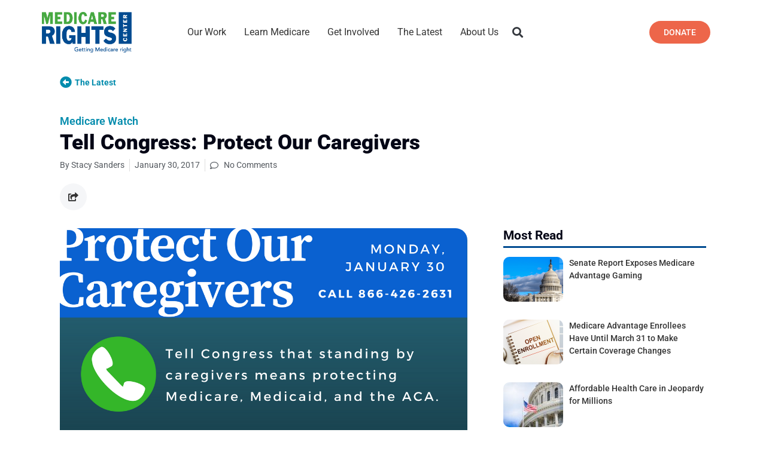

--- FILE ---
content_type: text/html; charset=UTF-8
request_url: https://www.medicarerights.org/medicare-watch/2017/01/30/blog-protect-caregivers
body_size: 43820
content:
<!DOCTYPE html>
<html lang="en-US">
<head><meta charset="UTF-8"><script>if(navigator.userAgent.match(/MSIE|Internet Explorer/i)||navigator.userAgent.match(/Trident\/7\..*?rv:11/i)){var href=document.location.href;if(!href.match(/[?&]nowprocket/)){if(href.indexOf("?")==-1){if(href.indexOf("#")==-1){document.location.href=href+"?nowprocket=1"}else{document.location.href=href.replace("#","?nowprocket=1#")}}else{if(href.indexOf("#")==-1){document.location.href=href+"&nowprocket=1"}else{document.location.href=href.replace("#","&nowprocket=1#")}}}}</script><script>(()=>{class RocketLazyLoadScripts{constructor(){this.v="2.0.3",this.userEvents=["keydown","keyup","mousedown","mouseup","mousemove","mouseover","mouseenter","mouseout","mouseleave","touchmove","touchstart","touchend","touchcancel","wheel","click","dblclick","input","visibilitychange"],this.attributeEvents=["onblur","onclick","oncontextmenu","ondblclick","onfocus","onmousedown","onmouseenter","onmouseleave","onmousemove","onmouseout","onmouseover","onmouseup","onmousewheel","onscroll","onsubmit"]}async t(){this.i(),this.o(),/iP(ad|hone)/.test(navigator.userAgent)&&this.h(),this.u(),this.l(this),this.m(),this.k(this),this.p(this),this._(),await Promise.all([this.R(),this.L()]),this.lastBreath=Date.now(),this.S(this),this.P(),this.D(),this.O(),this.M(),await this.C(this.delayedScripts.normal),await this.C(this.delayedScripts.defer),await this.C(this.delayedScripts.async),this.F("domReady"),await this.T(),await this.j(),await this.I(),this.F("windowLoad"),await this.A(),window.dispatchEvent(new Event("rocket-allScriptsLoaded")),this.everythingLoaded=!0,this.lastTouchEnd&&await new Promise((t=>setTimeout(t,500-Date.now()+this.lastTouchEnd))),this.H(),this.F("all"),this.U(),this.W()}i(){this.CSPIssue=sessionStorage.getItem("rocketCSPIssue"),document.addEventListener("securitypolicyviolation",(t=>{this.CSPIssue||"script-src-elem"!==t.violatedDirective||"data"!==t.blockedURI||(this.CSPIssue=!0,sessionStorage.setItem("rocketCSPIssue",!0))}),{isRocket:!0})}o(){window.addEventListener("pageshow",(t=>{this.persisted=t.persisted,this.realWindowLoadedFired=!0}),{isRocket:!0}),window.addEventListener("pagehide",(()=>{this.onFirstUserAction=null}),{isRocket:!0})}h(){let t;function e(e){t=e}window.addEventListener("touchstart",e,{isRocket:!0}),window.addEventListener("touchend",(function i(o){Math.abs(o.changedTouches[0].pageX-t.changedTouches[0].pageX)<10&&Math.abs(o.changedTouches[0].pageY-t.changedTouches[0].pageY)<10&&o.timeStamp-t.timeStamp<200&&(o.target.dispatchEvent(new PointerEvent("click",{target:o.target,bubbles:!0,cancelable:!0,detail:1})),event.preventDefault(),window.removeEventListener("touchstart",e,{isRocket:!0}),window.removeEventListener("touchend",i,{isRocket:!0}))}),{isRocket:!0})}q(t){this.userActionTriggered||("mousemove"!==t.type||this.firstMousemoveIgnored?"keyup"===t.type||"mouseover"===t.type||"mouseout"===t.type||(this.userActionTriggered=!0,this.onFirstUserAction&&this.onFirstUserAction()):this.firstMousemoveIgnored=!0),"click"===t.type&&t.preventDefault(),this.savedUserEvents.length>0&&(t.stopPropagation(),t.stopImmediatePropagation()),"touchstart"===this.lastEvent&&"touchend"===t.type&&(this.lastTouchEnd=Date.now()),"click"===t.type&&(this.lastTouchEnd=0),this.lastEvent=t.type,this.savedUserEvents.push(t)}u(){this.savedUserEvents=[],this.userEventHandler=this.q.bind(this),this.userEvents.forEach((t=>window.addEventListener(t,this.userEventHandler,{passive:!1,isRocket:!0})))}U(){this.userEvents.forEach((t=>window.removeEventListener(t,this.userEventHandler,{passive:!1,isRocket:!0}))),this.savedUserEvents.forEach((t=>{t.target.dispatchEvent(new window[t.constructor.name](t.type,t))}))}m(){this.eventsMutationObserver=new MutationObserver((t=>{const e="return false";for(const i of t){if("attributes"===i.type){const t=i.target.getAttribute(i.attributeName);t&&t!==e&&(i.target.setAttribute("data-rocket-"+i.attributeName,t),i.target["rocket"+i.attributeName]=new Function("event",t),i.target.setAttribute(i.attributeName,e))}"childList"===i.type&&i.addedNodes.forEach((t=>{if(t.nodeType===Node.ELEMENT_NODE)for(const i of t.attributes)this.attributeEvents.includes(i.name)&&i.value&&""!==i.value&&(t.setAttribute("data-rocket-"+i.name,i.value),t["rocket"+i.name]=new Function("event",i.value),t.setAttribute(i.name,e))}))}})),this.eventsMutationObserver.observe(document,{subtree:!0,childList:!0,attributeFilter:this.attributeEvents})}H(){this.eventsMutationObserver.disconnect(),this.attributeEvents.forEach((t=>{document.querySelectorAll("[data-rocket-"+t+"]").forEach((e=>{e.setAttribute(t,e.getAttribute("data-rocket-"+t)),e.removeAttribute("data-rocket-"+t)}))}))}k(t){Object.defineProperty(HTMLElement.prototype,"onclick",{get(){return this.rocketonclick||null},set(e){this.rocketonclick=e,this.setAttribute(t.everythingLoaded?"onclick":"data-rocket-onclick","this.rocketonclick(event)")}})}S(t){function e(e,i){let o=e[i];e[i]=null,Object.defineProperty(e,i,{get:()=>o,set(s){t.everythingLoaded?o=s:e["rocket"+i]=o=s}})}e(document,"onreadystatechange"),e(window,"onload"),e(window,"onpageshow");try{Object.defineProperty(document,"readyState",{get:()=>t.rocketReadyState,set(e){t.rocketReadyState=e},configurable:!0}),document.readyState="loading"}catch(t){console.log("WPRocket DJE readyState conflict, bypassing")}}l(t){this.originalAddEventListener=EventTarget.prototype.addEventListener,this.originalRemoveEventListener=EventTarget.prototype.removeEventListener,this.savedEventListeners=[],EventTarget.prototype.addEventListener=function(e,i,o){o&&o.isRocket||!t.B(e,this)&&!t.userEvents.includes(e)||t.B(e,this)&&!t.userActionTriggered||e.startsWith("rocket-")||t.everythingLoaded?t.originalAddEventListener.call(this,e,i,o):t.savedEventListeners.push({target:this,remove:!1,type:e,func:i,options:o})},EventTarget.prototype.removeEventListener=function(e,i,o){o&&o.isRocket||!t.B(e,this)&&!t.userEvents.includes(e)||t.B(e,this)&&!t.userActionTriggered||e.startsWith("rocket-")||t.everythingLoaded?t.originalRemoveEventListener.call(this,e,i,o):t.savedEventListeners.push({target:this,remove:!0,type:e,func:i,options:o})}}F(t){"all"===t&&(EventTarget.prototype.addEventListener=this.originalAddEventListener,EventTarget.prototype.removeEventListener=this.originalRemoveEventListener),this.savedEventListeners=this.savedEventListeners.filter((e=>{let i=e.type,o=e.target||window;return"domReady"===t&&"DOMContentLoaded"!==i&&"readystatechange"!==i||("windowLoad"===t&&"load"!==i&&"readystatechange"!==i&&"pageshow"!==i||(this.B(i,o)&&(i="rocket-"+i),e.remove?o.removeEventListener(i,e.func,e.options):o.addEventListener(i,e.func,e.options),!1))}))}p(t){let e;function i(e){return t.everythingLoaded?e:e.split(" ").map((t=>"load"===t||t.startsWith("load.")?"rocket-jquery-load":t)).join(" ")}function o(o){function s(e){const s=o.fn[e];o.fn[e]=o.fn.init.prototype[e]=function(){return this[0]===window&&t.userActionTriggered&&("string"==typeof arguments[0]||arguments[0]instanceof String?arguments[0]=i(arguments[0]):"object"==typeof arguments[0]&&Object.keys(arguments[0]).forEach((t=>{const e=arguments[0][t];delete arguments[0][t],arguments[0][i(t)]=e}))),s.apply(this,arguments),this}}if(o&&o.fn&&!t.allJQueries.includes(o)){const e={DOMContentLoaded:[],"rocket-DOMContentLoaded":[]};for(const t in e)document.addEventListener(t,(()=>{e[t].forEach((t=>t()))}),{isRocket:!0});o.fn.ready=o.fn.init.prototype.ready=function(i){function s(){parseInt(o.fn.jquery)>2?setTimeout((()=>i.bind(document)(o))):i.bind(document)(o)}return t.realDomReadyFired?!t.userActionTriggered||t.fauxDomReadyFired?s():e["rocket-DOMContentLoaded"].push(s):e.DOMContentLoaded.push(s),o([])},s("on"),s("one"),s("off"),t.allJQueries.push(o)}e=o}t.allJQueries=[],o(window.jQuery),Object.defineProperty(window,"jQuery",{get:()=>e,set(t){o(t)}})}P(){const t=new Map;document.write=document.writeln=function(e){const i=document.currentScript,o=document.createRange(),s=i.parentElement;let n=t.get(i);void 0===n&&(n=i.nextSibling,t.set(i,n));const c=document.createDocumentFragment();o.setStart(c,0),c.appendChild(o.createContextualFragment(e)),s.insertBefore(c,n)}}async R(){return new Promise((t=>{this.userActionTriggered?t():this.onFirstUserAction=t}))}async L(){return new Promise((t=>{document.addEventListener("DOMContentLoaded",(()=>{this.realDomReadyFired=!0,t()}),{isRocket:!0})}))}async I(){return this.realWindowLoadedFired?Promise.resolve():new Promise((t=>{window.addEventListener("load",t,{isRocket:!0})}))}M(){this.pendingScripts=[];this.scriptsMutationObserver=new MutationObserver((t=>{for(const e of t)e.addedNodes.forEach((t=>{"SCRIPT"!==t.tagName||t.noModule||t.isWPRocket||this.pendingScripts.push({script:t,promise:new Promise((e=>{const i=()=>{const i=this.pendingScripts.findIndex((e=>e.script===t));i>=0&&this.pendingScripts.splice(i,1),e()};t.addEventListener("load",i,{isRocket:!0}),t.addEventListener("error",i,{isRocket:!0}),setTimeout(i,1e3)}))})}))})),this.scriptsMutationObserver.observe(document,{childList:!0,subtree:!0})}async j(){await this.J(),this.pendingScripts.length?(await this.pendingScripts[0].promise,await this.j()):this.scriptsMutationObserver.disconnect()}D(){this.delayedScripts={normal:[],async:[],defer:[]},document.querySelectorAll("script[type$=rocketlazyloadscript]").forEach((t=>{t.hasAttribute("data-rocket-src")?t.hasAttribute("async")&&!1!==t.async?this.delayedScripts.async.push(t):t.hasAttribute("defer")&&!1!==t.defer||"module"===t.getAttribute("data-rocket-type")?this.delayedScripts.defer.push(t):this.delayedScripts.normal.push(t):this.delayedScripts.normal.push(t)}))}async _(){await this.L();let t=[];document.querySelectorAll("script[type$=rocketlazyloadscript][data-rocket-src]").forEach((e=>{let i=e.getAttribute("data-rocket-src");if(i&&!i.startsWith("data:")){i.startsWith("//")&&(i=location.protocol+i);try{const o=new URL(i).origin;o!==location.origin&&t.push({src:o,crossOrigin:e.crossOrigin||"module"===e.getAttribute("data-rocket-type")})}catch(t){}}})),t=[...new Map(t.map((t=>[JSON.stringify(t),t]))).values()],this.N(t,"preconnect")}async $(t){if(await this.G(),!0!==t.noModule||!("noModule"in HTMLScriptElement.prototype))return new Promise((e=>{let i;function o(){(i||t).setAttribute("data-rocket-status","executed"),e()}try{if(navigator.userAgent.includes("Firefox/")||""===navigator.vendor||this.CSPIssue)i=document.createElement("script"),[...t.attributes].forEach((t=>{let e=t.nodeName;"type"!==e&&("data-rocket-type"===e&&(e="type"),"data-rocket-src"===e&&(e="src"),i.setAttribute(e,t.nodeValue))})),t.text&&(i.text=t.text),t.nonce&&(i.nonce=t.nonce),i.hasAttribute("src")?(i.addEventListener("load",o,{isRocket:!0}),i.addEventListener("error",(()=>{i.setAttribute("data-rocket-status","failed-network"),e()}),{isRocket:!0}),setTimeout((()=>{i.isConnected||e()}),1)):(i.text=t.text,o()),i.isWPRocket=!0,t.parentNode.replaceChild(i,t);else{const i=t.getAttribute("data-rocket-type"),s=t.getAttribute("data-rocket-src");i?(t.type=i,t.removeAttribute("data-rocket-type")):t.removeAttribute("type"),t.addEventListener("load",o,{isRocket:!0}),t.addEventListener("error",(i=>{this.CSPIssue&&i.target.src.startsWith("data:")?(console.log("WPRocket: CSP fallback activated"),t.removeAttribute("src"),this.$(t).then(e)):(t.setAttribute("data-rocket-status","failed-network"),e())}),{isRocket:!0}),s?(t.fetchPriority="high",t.removeAttribute("data-rocket-src"),t.src=s):t.src="data:text/javascript;base64,"+window.btoa(unescape(encodeURIComponent(t.text)))}}catch(i){t.setAttribute("data-rocket-status","failed-transform"),e()}}));t.setAttribute("data-rocket-status","skipped")}async C(t){const e=t.shift();return e?(e.isConnected&&await this.$(e),this.C(t)):Promise.resolve()}O(){this.N([...this.delayedScripts.normal,...this.delayedScripts.defer,...this.delayedScripts.async],"preload")}N(t,e){this.trash=this.trash||[];let i=!0;var o=document.createDocumentFragment();t.forEach((t=>{const s=t.getAttribute&&t.getAttribute("data-rocket-src")||t.src;if(s&&!s.startsWith("data:")){const n=document.createElement("link");n.href=s,n.rel=e,"preconnect"!==e&&(n.as="script",n.fetchPriority=i?"high":"low"),t.getAttribute&&"module"===t.getAttribute("data-rocket-type")&&(n.crossOrigin=!0),t.crossOrigin&&(n.crossOrigin=t.crossOrigin),t.integrity&&(n.integrity=t.integrity),t.nonce&&(n.nonce=t.nonce),o.appendChild(n),this.trash.push(n),i=!1}})),document.head.appendChild(o)}W(){this.trash.forEach((t=>t.remove()))}async T(){try{document.readyState="interactive"}catch(t){}this.fauxDomReadyFired=!0;try{await this.G(),document.dispatchEvent(new Event("rocket-readystatechange")),await this.G(),document.rocketonreadystatechange&&document.rocketonreadystatechange(),await this.G(),document.dispatchEvent(new Event("rocket-DOMContentLoaded")),await this.G(),window.dispatchEvent(new Event("rocket-DOMContentLoaded"))}catch(t){console.error(t)}}async A(){try{document.readyState="complete"}catch(t){}try{await this.G(),document.dispatchEvent(new Event("rocket-readystatechange")),await this.G(),document.rocketonreadystatechange&&document.rocketonreadystatechange(),await this.G(),window.dispatchEvent(new Event("rocket-load")),await this.G(),window.rocketonload&&window.rocketonload(),await this.G(),this.allJQueries.forEach((t=>t(window).trigger("rocket-jquery-load"))),await this.G();const t=new Event("rocket-pageshow");t.persisted=this.persisted,window.dispatchEvent(t),await this.G(),window.rocketonpageshow&&window.rocketonpageshow({persisted:this.persisted})}catch(t){console.error(t)}}async G(){Date.now()-this.lastBreath>45&&(await this.J(),this.lastBreath=Date.now())}async J(){return document.hidden?new Promise((t=>setTimeout(t))):new Promise((t=>requestAnimationFrame(t)))}B(t,e){return e===document&&"readystatechange"===t||(e===document&&"DOMContentLoaded"===t||(e===window&&"DOMContentLoaded"===t||(e===window&&"load"===t||e===window&&"pageshow"===t)))}static run(){(new RocketLazyLoadScripts).t()}}RocketLazyLoadScripts.run()})();</script>
	
	<meta name="viewport" content="width=device-width,initial-scale=1,maximum-scale=1,user-scalable=no">
	<script type="rocketlazyloadscript" data-rocket-type="text/javascript">
/* <![CDATA[ */
var theplus_ajax_url = "https://www.medicarerights.org/wp-admin/admin-ajax.php";
		var theplus_ajax_post_url = "https://www.medicarerights.org/wp-admin/admin-post.php";
		var theplus_nonce = "dc938d80ea";
/* ]]> */
</script>
<meta name='robots' content='index, follow, max-image-preview:large, max-snippet:-1, max-video-preview:-1' />
	<style>img:is([sizes="auto" i], [sizes^="auto," i]) { contain-intrinsic-size: 3000px 1500px }</style>
	
	<!-- This site is optimized with the Yoast SEO plugin v25.1 - https://yoast.com/wordpress/plugins/seo/ -->
	<title>Tell Congress: Protect Our Caregivers - Medicare Rights Center</title><link rel="preload" data-rocket-preload as="style" href="https://fonts.googleapis.com/css?family=Roboto%3Aregular%2Citalic%2C700%2C100%2C100italic%2C300%2C300italic%2C500%2C500italic%2C700italic%2C900%2C900italic&#038;display=swap" /><link rel="stylesheet" href="https://fonts.googleapis.com/css?family=Roboto%3Aregular%2Citalic%2C700%2C100%2C100italic%2C300%2C300italic%2C500%2C500italic%2C700italic%2C900%2C900italic&#038;display=swap" media="print" onload="this.media='all'" /><noscript><link rel="stylesheet" href="https://fonts.googleapis.com/css?family=Roboto%3Aregular%2Citalic%2C700%2C100%2C100italic%2C300%2C300italic%2C500%2C500italic%2C700italic%2C900%2C900italic&#038;display=swap" /></noscript>
	<link rel="canonical" href="https://www.medicarerights.org/medicare-watch/2017/01/30/blog-protect-caregivers" />
	<meta property="og:locale" content="en_US" />
	<meta property="og:type" content="article" />
	<meta property="og:title" content="Tell Congress: Protect Our Caregivers - Medicare Rights Center" />
	<meta property="og:description" content="You may have already called your members of Congress about plans to dismantle Affordable Care Act (ACA) benefits for seniors, people with disabilities, and their families, without showing us a plan to replace it. Today is different. Today is a day especially for caregivers and the people they help to support." />
	<meta property="og:url" content="https://www.medicarerights.org/medicare-watch/2017/01/30/blog-protect-caregivers" />
	<meta property="og:site_name" content="Medicare Rights Center" />
	<meta property="article:publisher" content="https://www.facebook.com/medicarerights/" />
	<meta property="article:published_time" content="2017-01-30T00:00:00+00:00" />
	<meta property="article:modified_time" content="2020-04-07T21:14:56+00:00" />
	<meta property="og:image" content="https://cdn1.medicarerights.org/wp-content/uploads/2019/10/protect-caregivers-013017.png" />
	<meta property="og:image:width" content="1200" />
	<meta property="og:image:height" content="630" />
	<meta property="og:image:type" content="image/png" />
	<meta name="author" content="Stacy Sanders" />
	<meta name="twitter:card" content="summary_large_image" />
	<meta name="twitter:creator" content="@medicarerights" />
	<meta name="twitter:site" content="@medicarerights" />
	<meta name="twitter:label1" content="Written by" />
	<meta name="twitter:data1" content="Stacy Sanders" />
	<meta name="twitter:label2" content="Est. reading time" />
	<meta name="twitter:data2" content="2 minutes" />
	<script type="application/ld+json" class="yoast-schema-graph">{"@context":"https://schema.org","@graph":[{"@type":"Article","@id":"https://www.medicarerights.org/medicare-watch/2017/01/30/blog-protect-caregivers#article","isPartOf":{"@id":"https://www.medicarerights.org/medicare-watch/2017/01/30/blog-protect-caregivers"},"author":{"name":"Stacy Sanders","@id":"https://www.medicarerights.org/#/schema/person/fd692d81922d46fae1d2e3d34e724569"},"headline":"Tell Congress: Protect Our Caregivers","datePublished":"2017-01-30T00:00:00+00:00","dateModified":"2020-04-07T21:14:56+00:00","mainEntityOfPage":{"@id":"https://www.medicarerights.org/medicare-watch/2017/01/30/blog-protect-caregivers"},"wordCount":350,"commentCount":0,"publisher":{"@id":"https://www.medicarerights.org/#organization"},"image":{"@id":"https://www.medicarerights.org/medicare-watch/2017/01/30/blog-protect-caregivers#primaryimage"},"thumbnailUrl":"https://cdn1.medicarerights.org/wp-content/uploads/2019/10/protect-caregivers-013017.png","articleSection":["Medicare Watch"],"inLanguage":"en-US","potentialAction":[{"@type":"CommentAction","name":"Comment","target":["https://www.medicarerights.org/medicare-watch/2017/01/30/blog-protect-caregivers#respond"]}]},{"@type":"WebPage","@id":"https://www.medicarerights.org/medicare-watch/2017/01/30/blog-protect-caregivers","url":"https://www.medicarerights.org/medicare-watch/2017/01/30/blog-protect-caregivers","name":"Tell Congress: Protect Our Caregivers - Medicare Rights Center","isPartOf":{"@id":"https://www.medicarerights.org/#website"},"primaryImageOfPage":{"@id":"https://www.medicarerights.org/medicare-watch/2017/01/30/blog-protect-caregivers#primaryimage"},"image":{"@id":"https://www.medicarerights.org/medicare-watch/2017/01/30/blog-protect-caregivers#primaryimage"},"thumbnailUrl":"https://cdn1.medicarerights.org/wp-content/uploads/2019/10/protect-caregivers-013017.png","datePublished":"2017-01-30T00:00:00+00:00","dateModified":"2020-04-07T21:14:56+00:00","breadcrumb":{"@id":"https://www.medicarerights.org/medicare-watch/2017/01/30/blog-protect-caregivers#breadcrumb"},"inLanguage":"en-US","potentialAction":[{"@type":"ReadAction","target":["https://www.medicarerights.org/medicare-watch/2017/01/30/blog-protect-caregivers"]}]},{"@type":"ImageObject","inLanguage":"en-US","@id":"https://www.medicarerights.org/medicare-watch/2017/01/30/blog-protect-caregivers#primaryimage","url":"https://cdn1.medicarerights.org/wp-content/uploads/2019/10/protect-caregivers-013017.png","contentUrl":"https://cdn1.medicarerights.org/wp-content/uploads/2019/10/protect-caregivers-013017.png","width":1200,"height":630},{"@type":"BreadcrumbList","@id":"https://www.medicarerights.org/medicare-watch/2017/01/30/blog-protect-caregivers#breadcrumb","itemListElement":[{"@type":"ListItem","position":1,"name":"Our Work","item":"https://www.medicarerights.org/"},{"@type":"ListItem","position":2,"name":"Tell Congress: Protect Our Caregivers"}]},{"@type":"WebSite","@id":"https://www.medicarerights.org/#website","url":"https://www.medicarerights.org/","name":"Medicare Rights Center","description":"Getting Medicare right.","publisher":{"@id":"https://www.medicarerights.org/#organization"},"potentialAction":[{"@type":"SearchAction","target":{"@type":"EntryPoint","urlTemplate":"https://www.medicarerights.org/?s={search_term_string}"},"query-input":{"@type":"PropertyValueSpecification","valueRequired":true,"valueName":"search_term_string"}}],"inLanguage":"en-US"},{"@type":"Organization","@id":"https://www.medicarerights.org/#organization","name":"Medicare Rights Center","url":"https://www.medicarerights.org/","logo":{"@type":"ImageObject","inLanguage":"en-US","@id":"https://www.medicarerights.org/#/schema/logo/image/","url":"https://www.medicarerights.org/wp-content/uploads/2019/09/MedicareRights_NewLogo_998x455.png","contentUrl":"https://www.medicarerights.org/wp-content/uploads/2019/09/MedicareRights_NewLogo_998x455.png","width":998,"height":455,"caption":"Medicare Rights Center"},"image":{"@id":"https://www.medicarerights.org/#/schema/logo/image/"},"sameAs":["https://www.facebook.com/medicarerights/","https://x.com/medicarerights","https://www.linkedin.com/company/medicare-rights-center/","https://www.youtube.com/user/MedicareRightsCenter","https://en.wikipedia.org/wiki/Medicare_Rights_Center"]},{"@type":"Person","@id":"https://www.medicarerights.org/#/schema/person/fd692d81922d46fae1d2e3d34e724569","name":"Stacy Sanders","image":{"@type":"ImageObject","inLanguage":"en-US","@id":"https://www.medicarerights.org/#/schema/person/image/","url":"https://secure.gravatar.com/avatar/591859a3d39b336b1c29fd221d0160523f8851642de08932d0ea856c67afbd52?s=96&d=mm&r=g","contentUrl":"https://secure.gravatar.com/avatar/591859a3d39b336b1c29fd221d0160523f8851642de08932d0ea856c67afbd52?s=96&d=mm&r=g","caption":"Stacy Sanders"},"url":"https://www.medicarerights.org/author/stacysanders"}]}</script>
	<!-- / Yoast SEO plugin. -->


<link rel='dns-prefetch' href='//www.google.com' />
<link rel='dns-prefetch' href='//fonts.googleapis.com' />
<link rel='dns-prefetch' href='//use.fontawesome.com' />
<link rel='dns-prefetch' href='//medicarerights.scdn2.secure.raxcdn.com' />
<link rel='dns-prefetch' href='//cdn1.medicarerights.org' />
<link href='https://fonts.gstatic.com' crossorigin rel='preconnect' />
<link href='https://cdn1.medicarerights.org' rel='preconnect' />
<link rel="alternate" type="application/rss+xml" title="Medicare Rights Center &raquo; Feed" href="https://www.medicarerights.org/feed" />
<link rel="alternate" type="application/rss+xml" title="Medicare Rights Center &raquo; Comments Feed" href="https://www.medicarerights.org/comments/feed" />
<script type="text/javascript" id="wpp-js" src="https://www.medicarerights.org/wp-content/plugins/wordpress-popular-posts/assets/js/wpp.min.js?ver=7.3.1" data-sampling="0" data-sampling-rate="100" data-api-url="https://www.medicarerights.org/wp-json/wordpress-popular-posts" data-post-id="17502" data-token="24e28e888f" data-lang="0" data-debug="0"></script>
<link rel="alternate" type="application/rss+xml" title="Medicare Rights Center &raquo; Tell Congress: Protect Our Caregivers Comments Feed" href="https://www.medicarerights.org/medicare-watch/2017/01/30/blog-protect-caregivers/feed" />
			<style>
			#wp-admin-bar-layers-edit-layout .ab-icon:before{
				font-family: "layers-interface" !important;
				content: "\e62f" !important;
				font-size: 16px !important;
			}
			</style>
		<style id='wp-emoji-styles-inline-css' type='text/css'>

	img.wp-smiley, img.emoji {
		display: inline !important;
		border: none !important;
		box-shadow: none !important;
		height: 1em !important;
		width: 1em !important;
		margin: 0 0.07em !important;
		vertical-align: -0.1em !important;
		background: none !important;
		padding: 0 !important;
	}
</style>
<link rel='stylesheet' id='wp-block-library-css' href='https://cdn1.medicarerights.org/wp-includes/css/dist/block-library/style.min.css?ver=6.8.3' type='text/css' media='all' />
<style id='classic-theme-styles-inline-css' type='text/css'>
/*! This file is auto-generated */
.wp-block-button__link{color:#fff;background-color:#32373c;border-radius:9999px;box-shadow:none;text-decoration:none;padding:calc(.667em + 2px) calc(1.333em + 2px);font-size:1.125em}.wp-block-file__button{background:#32373c;color:#fff;text-decoration:none}
</style>
<style id='pdfemb-pdf-embedder-viewer-style-inline-css' type='text/css'>
.wp-block-pdfemb-pdf-embedder-viewer{max-width:none}

</style>
<link data-minify="1" rel='stylesheet' id='jet-engine-frontend-css' href='https://cdn1.medicarerights.org/wp-content/cache/min/1/wp-content/plugins/jet-engine/assets/css/frontend.css?ver=1767810807' type='text/css' media='all' />
<link data-minify="1" rel='stylesheet' id='font-awesome-svg-styles-css' href='https://cdn1.medicarerights.org/wp-content/cache/min/1/wp-content/uploads/font-awesome/v5.15.3/css/svg-with-js.css?ver=1767810807' type='text/css' media='all' />
<style id='font-awesome-svg-styles-inline-css' type='text/css'>
   .wp-block-font-awesome-icon svg::before,
   .wp-rich-text-font-awesome-icon svg::before {content: unset;}
</style>
<style id='global-styles-inline-css' type='text/css'>
:root{--wp--preset--aspect-ratio--square: 1;--wp--preset--aspect-ratio--4-3: 4/3;--wp--preset--aspect-ratio--3-4: 3/4;--wp--preset--aspect-ratio--3-2: 3/2;--wp--preset--aspect-ratio--2-3: 2/3;--wp--preset--aspect-ratio--16-9: 16/9;--wp--preset--aspect-ratio--9-16: 9/16;--wp--preset--color--black: #000000;--wp--preset--color--cyan-bluish-gray: #abb8c3;--wp--preset--color--white: #ffffff;--wp--preset--color--pale-pink: #f78da7;--wp--preset--color--vivid-red: #cf2e2e;--wp--preset--color--luminous-vivid-orange: #ff6900;--wp--preset--color--luminous-vivid-amber: #fcb900;--wp--preset--color--light-green-cyan: #7bdcb5;--wp--preset--color--vivid-green-cyan: #00d084;--wp--preset--color--pale-cyan-blue: #8ed1fc;--wp--preset--color--vivid-cyan-blue: #0693e3;--wp--preset--color--vivid-purple: #9b51e0;--wp--preset--gradient--vivid-cyan-blue-to-vivid-purple: linear-gradient(135deg,rgba(6,147,227,1) 0%,rgb(155,81,224) 100%);--wp--preset--gradient--light-green-cyan-to-vivid-green-cyan: linear-gradient(135deg,rgb(122,220,180) 0%,rgb(0,208,130) 100%);--wp--preset--gradient--luminous-vivid-amber-to-luminous-vivid-orange: linear-gradient(135deg,rgba(252,185,0,1) 0%,rgba(255,105,0,1) 100%);--wp--preset--gradient--luminous-vivid-orange-to-vivid-red: linear-gradient(135deg,rgba(255,105,0,1) 0%,rgb(207,46,46) 100%);--wp--preset--gradient--very-light-gray-to-cyan-bluish-gray: linear-gradient(135deg,rgb(238,238,238) 0%,rgb(169,184,195) 100%);--wp--preset--gradient--cool-to-warm-spectrum: linear-gradient(135deg,rgb(74,234,220) 0%,rgb(151,120,209) 20%,rgb(207,42,186) 40%,rgb(238,44,130) 60%,rgb(251,105,98) 80%,rgb(254,248,76) 100%);--wp--preset--gradient--blush-light-purple: linear-gradient(135deg,rgb(255,206,236) 0%,rgb(152,150,240) 100%);--wp--preset--gradient--blush-bordeaux: linear-gradient(135deg,rgb(254,205,165) 0%,rgb(254,45,45) 50%,rgb(107,0,62) 100%);--wp--preset--gradient--luminous-dusk: linear-gradient(135deg,rgb(255,203,112) 0%,rgb(199,81,192) 50%,rgb(65,88,208) 100%);--wp--preset--gradient--pale-ocean: linear-gradient(135deg,rgb(255,245,203) 0%,rgb(182,227,212) 50%,rgb(51,167,181) 100%);--wp--preset--gradient--electric-grass: linear-gradient(135deg,rgb(202,248,128) 0%,rgb(113,206,126) 100%);--wp--preset--gradient--midnight: linear-gradient(135deg,rgb(2,3,129) 0%,rgb(40,116,252) 100%);--wp--preset--font-size--small: 13px;--wp--preset--font-size--medium: 20px;--wp--preset--font-size--large: 36px;--wp--preset--font-size--x-large: 42px;--wp--preset--spacing--20: 0.44rem;--wp--preset--spacing--30: 0.67rem;--wp--preset--spacing--40: 1rem;--wp--preset--spacing--50: 1.5rem;--wp--preset--spacing--60: 2.25rem;--wp--preset--spacing--70: 3.38rem;--wp--preset--spacing--80: 5.06rem;--wp--preset--shadow--natural: 6px 6px 9px rgba(0, 0, 0, 0.2);--wp--preset--shadow--deep: 12px 12px 50px rgba(0, 0, 0, 0.4);--wp--preset--shadow--sharp: 6px 6px 0px rgba(0, 0, 0, 0.2);--wp--preset--shadow--outlined: 6px 6px 0px -3px rgba(255, 255, 255, 1), 6px 6px rgba(0, 0, 0, 1);--wp--preset--shadow--crisp: 6px 6px 0px rgba(0, 0, 0, 1);}:where(.is-layout-flex){gap: 0.5em;}:where(.is-layout-grid){gap: 0.5em;}body .is-layout-flex{display: flex;}.is-layout-flex{flex-wrap: wrap;align-items: center;}.is-layout-flex > :is(*, div){margin: 0;}body .is-layout-grid{display: grid;}.is-layout-grid > :is(*, div){margin: 0;}:where(.wp-block-columns.is-layout-flex){gap: 2em;}:where(.wp-block-columns.is-layout-grid){gap: 2em;}:where(.wp-block-post-template.is-layout-flex){gap: 1.25em;}:where(.wp-block-post-template.is-layout-grid){gap: 1.25em;}.has-black-color{color: var(--wp--preset--color--black) !important;}.has-cyan-bluish-gray-color{color: var(--wp--preset--color--cyan-bluish-gray) !important;}.has-white-color{color: var(--wp--preset--color--white) !important;}.has-pale-pink-color{color: var(--wp--preset--color--pale-pink) !important;}.has-vivid-red-color{color: var(--wp--preset--color--vivid-red) !important;}.has-luminous-vivid-orange-color{color: var(--wp--preset--color--luminous-vivid-orange) !important;}.has-luminous-vivid-amber-color{color: var(--wp--preset--color--luminous-vivid-amber) !important;}.has-light-green-cyan-color{color: var(--wp--preset--color--light-green-cyan) !important;}.has-vivid-green-cyan-color{color: var(--wp--preset--color--vivid-green-cyan) !important;}.has-pale-cyan-blue-color{color: var(--wp--preset--color--pale-cyan-blue) !important;}.has-vivid-cyan-blue-color{color: var(--wp--preset--color--vivid-cyan-blue) !important;}.has-vivid-purple-color{color: var(--wp--preset--color--vivid-purple) !important;}.has-black-background-color{background-color: var(--wp--preset--color--black) !important;}.has-cyan-bluish-gray-background-color{background-color: var(--wp--preset--color--cyan-bluish-gray) !important;}.has-white-background-color{background-color: var(--wp--preset--color--white) !important;}.has-pale-pink-background-color{background-color: var(--wp--preset--color--pale-pink) !important;}.has-vivid-red-background-color{background-color: var(--wp--preset--color--vivid-red) !important;}.has-luminous-vivid-orange-background-color{background-color: var(--wp--preset--color--luminous-vivid-orange) !important;}.has-luminous-vivid-amber-background-color{background-color: var(--wp--preset--color--luminous-vivid-amber) !important;}.has-light-green-cyan-background-color{background-color: var(--wp--preset--color--light-green-cyan) !important;}.has-vivid-green-cyan-background-color{background-color: var(--wp--preset--color--vivid-green-cyan) !important;}.has-pale-cyan-blue-background-color{background-color: var(--wp--preset--color--pale-cyan-blue) !important;}.has-vivid-cyan-blue-background-color{background-color: var(--wp--preset--color--vivid-cyan-blue) !important;}.has-vivid-purple-background-color{background-color: var(--wp--preset--color--vivid-purple) !important;}.has-black-border-color{border-color: var(--wp--preset--color--black) !important;}.has-cyan-bluish-gray-border-color{border-color: var(--wp--preset--color--cyan-bluish-gray) !important;}.has-white-border-color{border-color: var(--wp--preset--color--white) !important;}.has-pale-pink-border-color{border-color: var(--wp--preset--color--pale-pink) !important;}.has-vivid-red-border-color{border-color: var(--wp--preset--color--vivid-red) !important;}.has-luminous-vivid-orange-border-color{border-color: var(--wp--preset--color--luminous-vivid-orange) !important;}.has-luminous-vivid-amber-border-color{border-color: var(--wp--preset--color--luminous-vivid-amber) !important;}.has-light-green-cyan-border-color{border-color: var(--wp--preset--color--light-green-cyan) !important;}.has-vivid-green-cyan-border-color{border-color: var(--wp--preset--color--vivid-green-cyan) !important;}.has-pale-cyan-blue-border-color{border-color: var(--wp--preset--color--pale-cyan-blue) !important;}.has-vivid-cyan-blue-border-color{border-color: var(--wp--preset--color--vivid-cyan-blue) !important;}.has-vivid-purple-border-color{border-color: var(--wp--preset--color--vivid-purple) !important;}.has-vivid-cyan-blue-to-vivid-purple-gradient-background{background: var(--wp--preset--gradient--vivid-cyan-blue-to-vivid-purple) !important;}.has-light-green-cyan-to-vivid-green-cyan-gradient-background{background: var(--wp--preset--gradient--light-green-cyan-to-vivid-green-cyan) !important;}.has-luminous-vivid-amber-to-luminous-vivid-orange-gradient-background{background: var(--wp--preset--gradient--luminous-vivid-amber-to-luminous-vivid-orange) !important;}.has-luminous-vivid-orange-to-vivid-red-gradient-background{background: var(--wp--preset--gradient--luminous-vivid-orange-to-vivid-red) !important;}.has-very-light-gray-to-cyan-bluish-gray-gradient-background{background: var(--wp--preset--gradient--very-light-gray-to-cyan-bluish-gray) !important;}.has-cool-to-warm-spectrum-gradient-background{background: var(--wp--preset--gradient--cool-to-warm-spectrum) !important;}.has-blush-light-purple-gradient-background{background: var(--wp--preset--gradient--blush-light-purple) !important;}.has-blush-bordeaux-gradient-background{background: var(--wp--preset--gradient--blush-bordeaux) !important;}.has-luminous-dusk-gradient-background{background: var(--wp--preset--gradient--luminous-dusk) !important;}.has-pale-ocean-gradient-background{background: var(--wp--preset--gradient--pale-ocean) !important;}.has-electric-grass-gradient-background{background: var(--wp--preset--gradient--electric-grass) !important;}.has-midnight-gradient-background{background: var(--wp--preset--gradient--midnight) !important;}.has-small-font-size{font-size: var(--wp--preset--font-size--small) !important;}.has-medium-font-size{font-size: var(--wp--preset--font-size--medium) !important;}.has-large-font-size{font-size: var(--wp--preset--font-size--large) !important;}.has-x-large-font-size{font-size: var(--wp--preset--font-size--x-large) !important;}
:where(.wp-block-post-template.is-layout-flex){gap: 1.25em;}:where(.wp-block-post-template.is-layout-grid){gap: 1.25em;}
:where(.wp-block-columns.is-layout-flex){gap: 2em;}:where(.wp-block-columns.is-layout-grid){gap: 2em;}
:root :where(.wp-block-pullquote){font-size: 1.5em;line-height: 1.6;}
</style>
<link data-minify="1" rel='stylesheet' id='mi_msp_intake_css-css' href='https://cdn1.medicarerights.org/wp-content/cache/min/1/wp-content/plugins/mrc-msp-intake/css/msp-lis-intake.css?ver=1767810807' type='text/css' media='all' />
<link rel='stylesheet' id='theplus-front-css-css' href='//cdn1.medicarerights.org/wp-content/uploads/theplus-addons/theplus-post-17502.min.css?ver=1767813874' type='text/css' media='all' />
<link data-minify="1" rel='stylesheet' id='plus-icons-mind-css-css' href='https://cdn1.medicarerights.org/wp-content/cache/min/1/wp-content/plugins/theplus_elementor_addon/assets/css/extra/iconsmind.min.css?ver=1767810807' type='text/css' media='all' />
<link data-minify="1" rel='stylesheet' id='wordpress-popular-posts-css-css' href='https://cdn1.medicarerights.org/wp-content/cache/min/1/wp-content/plugins/wordpress-popular-posts/assets/css/wpp.css?ver=1767810807' type='text/css' media='all' />

<link data-minify="1" rel='stylesheet' id='layers-framework-css' href='https://cdn1.medicarerights.org/wp-content/cache/min/1/wp-content/themes/layers-elementor/assets/css/framework.css?ver=1767810807' type='text/css' media='all' />
<link data-minify="1" rel='stylesheet' id='layers-components-css' href='https://cdn1.medicarerights.org/wp-content/cache/min/1/wp-content/themes/layers-elementor/assets/css/components.css?ver=1767810807' type='text/css' media='all' />
<link data-minify="1" rel='stylesheet' id='layers-responsive-css' href='https://cdn1.medicarerights.org/wp-content/cache/min/1/wp-content/themes/layers-elementor/assets/css/responsive.css?ver=1767810808' type='text/css' media='all' />
<link data-minify="1" rel='stylesheet' id='layers-icon-fonts-css' href='https://cdn1.medicarerights.org/wp-content/cache/min/1/wp-content/themes/layers-elementor/assets/css/layers-icons.css?ver=1767810808' type='text/css' media='all' />
<link data-minify="1" rel='stylesheet' id='layers-pro-css' href='https://cdn1.medicarerights.org/wp-content/cache/min/1/wp-content/themes/layers-elementor/assets/css/layers-pro.css?ver=1767810808' type='text/css' media='all' />
<link data-minify="1" rel='stylesheet' id='font-awesome-official-css' href='https://cdn1.medicarerights.org/wp-content/cache/min/1/releases/v5.15.3/css/all.css?ver=1767810808' type='text/css' media='all' crossorigin="anonymous" />
<link rel='stylesheet' id='elementor-frontend-css' href='https://cdn1.medicarerights.org/wp-content/plugins/elementor/assets/css/frontend.min.css?ver=3.28.4' type='text/css' media='all' />
<link rel='stylesheet' id='widget-image-css' href='https://cdn1.medicarerights.org/wp-content/plugins/elementor/assets/css/widget-image.min.css?ver=3.28.4' type='text/css' media='all' />
<link rel='stylesheet' id='widget-nav-menu-css' href='https://cdn1.medicarerights.org/wp-content/plugins/elementor-pro/assets/css/widget-nav-menu.min.css?ver=3.28.4' type='text/css' media='all' />
<link rel='stylesheet' id='widget-search-form-css' href='https://cdn1.medicarerights.org/wp-content/plugins/elementor-pro/assets/css/widget-search-form.min.css?ver=3.28.4' type='text/css' media='all' />
<link rel='stylesheet' id='elementor-icons-shared-0-css' href='https://cdn1.medicarerights.org/wp-content/plugins/elementor/assets/lib/font-awesome/css/fontawesome.min.css?ver=5.15.3' type='text/css' media='all' />
<link data-minify="1" rel='stylesheet' id='elementor-icons-fa-solid-css' href='https://cdn1.medicarerights.org/wp-content/cache/min/1/wp-content/plugins/elementor/assets/lib/font-awesome/css/solid.min.css?ver=1767810808' type='text/css' media='all' />
<link rel='stylesheet' id='widget-heading-css' href='https://cdn1.medicarerights.org/wp-content/plugins/elementor/assets/css/widget-heading.min.css?ver=3.28.4' type='text/css' media='all' />
<link rel='stylesheet' id='widget-form-css' href='https://cdn1.medicarerights.org/wp-content/plugins/elementor-pro/assets/css/widget-form.min.css?ver=3.28.4' type='text/css' media='all' />
<link rel='stylesheet' id='widget-social-icons-css' href='https://cdn1.medicarerights.org/wp-content/plugins/elementor/assets/css/widget-social-icons.min.css?ver=3.28.4' type='text/css' media='all' />
<link rel='stylesheet' id='e-apple-webkit-css' href='https://cdn1.medicarerights.org/wp-content/plugins/elementor/assets/css/conditionals/apple-webkit.min.css?ver=3.28.4' type='text/css' media='all' />
<link rel='stylesheet' id='widget-icon-box-css' href='https://cdn1.medicarerights.org/wp-content/plugins/elementor/assets/css/widget-icon-box.min.css?ver=3.28.4' type='text/css' media='all' />
<link rel='stylesheet' id='widget-post-info-css' href='https://cdn1.medicarerights.org/wp-content/plugins/elementor-pro/assets/css/widget-post-info.min.css?ver=3.28.4' type='text/css' media='all' />
<link rel='stylesheet' id='widget-icon-list-css' href='https://cdn1.medicarerights.org/wp-content/plugins/elementor/assets/css/widget-icon-list.min.css?ver=3.28.4' type='text/css' media='all' />
<link data-minify="1" rel='stylesheet' id='elementor-icons-fa-regular-css' href='https://cdn1.medicarerights.org/wp-content/cache/min/1/wp-content/plugins/elementor/assets/lib/font-awesome/css/regular.min.css?ver=1767810811' type='text/css' media='all' />
<link rel='stylesheet' id='widget-video-css' href='https://cdn1.medicarerights.org/wp-content/plugins/elementor/assets/css/widget-video.min.css?ver=3.28.4' type='text/css' media='all' />
<link data-minify="1" rel='stylesheet' id='swiper-css' href='https://cdn1.medicarerights.org/wp-content/cache/min/1/wp-content/plugins/elementor/assets/lib/swiper/v8/css/swiper.min.css?ver=1767810809' type='text/css' media='all' />
<link rel='stylesheet' id='e-swiper-css' href='https://cdn1.medicarerights.org/wp-content/plugins/elementor/assets/css/conditionals/e-swiper.min.css?ver=3.28.4' type='text/css' media='all' />
<link rel='stylesheet' id='widget-nested-accordion-css' href='https://cdn1.medicarerights.org/wp-content/plugins/elementor/assets/css/widget-nested-accordion.min.css?ver=3.28.4' type='text/css' media='all' />
<link rel='stylesheet' id='widget-post-navigation-css' href='https://cdn1.medicarerights.org/wp-content/plugins/elementor-pro/assets/css/widget-post-navigation.min.css?ver=3.28.4' type='text/css' media='all' />
<link rel='stylesheet' id='widget-social-css' href='https://cdn1.medicarerights.org/wp-content/plugins/elementor-pro/assets/css/widget-social.min.css?ver=3.28.4' type='text/css' media='all' />
<link data-minify="1" rel='stylesheet' id='elementor-icons-css' href='https://cdn1.medicarerights.org/wp-content/cache/min/1/wp-content/plugins/elementor/assets/lib/eicons/css/elementor-icons.min.css?ver=1767810808' type='text/css' media='all' />
<link rel='stylesheet' id='elementor-post-13801-css' href='https://cdn1.medicarerights.org/wp-content/uploads/elementor/css/post-13801.css?ver=1763755463' type='text/css' media='all' />
<link rel='stylesheet' id='elementor-post-6-css' href='https://cdn1.medicarerights.org/wp-content/uploads/elementor/css/post-6.css?ver=1764785404' type='text/css' media='all' />
<link rel='stylesheet' id='elementor-post-129-css' href='https://cdn1.medicarerights.org/wp-content/uploads/elementor/css/post-129.css?ver=1763755463' type='text/css' media='all' />
<link rel='stylesheet' id='elementor-post-9035-css' href='https://cdn1.medicarerights.org/wp-content/uploads/elementor/css/post-9035.css?ver=1766441488' type='text/css' media='all' />
<link rel='stylesheet' id='elementor-post-8905-css' href='https://cdn1.medicarerights.org/wp-content/uploads/elementor/css/post-8905.css?ver=1763755463' type='text/css' media='all' />
<link rel='stylesheet' id='layers-style-css' href='https://cdn1.medicarerights.org/wp-content/themes/layers-elementor/style.css?ver=1.0.2' type='text/css' media='all' />
<link data-minify="1" rel='stylesheet' id='font-awesome-official-v4shim-css' href='https://cdn1.medicarerights.org/wp-content/cache/min/1/releases/v5.15.3/css/v4-shims.css?ver=1767810808' type='text/css' media='all' crossorigin="anonymous" />
<style id='font-awesome-official-v4shim-inline-css' type='text/css'>
@font-face {
font-family: "FontAwesome";
font-display: block;
src: url("https://use.fontawesome.com/releases/v5.15.3/webfonts/fa-brands-400.eot"),
		url("https://use.fontawesome.com/releases/v5.15.3/webfonts/fa-brands-400.eot?#iefix") format("embedded-opentype"),
		url("https://use.fontawesome.com/releases/v5.15.3/webfonts/fa-brands-400.woff2") format("woff2"),
		url("https://use.fontawesome.com/releases/v5.15.3/webfonts/fa-brands-400.woff") format("woff"),
		url("https://use.fontawesome.com/releases/v5.15.3/webfonts/fa-brands-400.ttf") format("truetype"),
		url("https://use.fontawesome.com/releases/v5.15.3/webfonts/fa-brands-400.svg#fontawesome") format("svg");
}

@font-face {
font-family: "FontAwesome";
font-display: block;
src: url("https://use.fontawesome.com/releases/v5.15.3/webfonts/fa-solid-900.eot"),
		url("https://use.fontawesome.com/releases/v5.15.3/webfonts/fa-solid-900.eot?#iefix") format("embedded-opentype"),
		url("https://use.fontawesome.com/releases/v5.15.3/webfonts/fa-solid-900.woff2") format("woff2"),
		url("https://use.fontawesome.com/releases/v5.15.3/webfonts/fa-solid-900.woff") format("woff"),
		url("https://use.fontawesome.com/releases/v5.15.3/webfonts/fa-solid-900.ttf") format("truetype"),
		url("https://use.fontawesome.com/releases/v5.15.3/webfonts/fa-solid-900.svg#fontawesome") format("svg");
}

@font-face {
font-family: "FontAwesome";
font-display: block;
src: url("https://use.fontawesome.com/releases/v5.15.3/webfonts/fa-regular-400.eot"),
		url("https://use.fontawesome.com/releases/v5.15.3/webfonts/fa-regular-400.eot?#iefix") format("embedded-opentype"),
		url("https://use.fontawesome.com/releases/v5.15.3/webfonts/fa-regular-400.woff2") format("woff2"),
		url("https://use.fontawesome.com/releases/v5.15.3/webfonts/fa-regular-400.woff") format("woff"),
		url("https://use.fontawesome.com/releases/v5.15.3/webfonts/fa-regular-400.ttf") format("truetype"),
		url("https://use.fontawesome.com/releases/v5.15.3/webfonts/fa-regular-400.svg#fontawesome") format("svg");
unicode-range: U+F004-F005,U+F007,U+F017,U+F022,U+F024,U+F02E,U+F03E,U+F044,U+F057-F059,U+F06E,U+F070,U+F075,U+F07B-F07C,U+F080,U+F086,U+F089,U+F094,U+F09D,U+F0A0,U+F0A4-F0A7,U+F0C5,U+F0C7-F0C8,U+F0E0,U+F0EB,U+F0F3,U+F0F8,U+F0FE,U+F111,U+F118-F11A,U+F11C,U+F133,U+F144,U+F146,U+F14A,U+F14D-F14E,U+F150-F152,U+F15B-F15C,U+F164-F165,U+F185-F186,U+F191-F192,U+F1AD,U+F1C1-F1C9,U+F1CD,U+F1D8,U+F1E3,U+F1EA,U+F1F6,U+F1F9,U+F20A,U+F247-F249,U+F24D,U+F254-F25B,U+F25D,U+F267,U+F271-F274,U+F279,U+F28B,U+F28D,U+F2B5-F2B6,U+F2B9,U+F2BB,U+F2BD,U+F2C1-F2C2,U+F2D0,U+F2D2,U+F2DC,U+F2ED,U+F328,U+F358-F35B,U+F3A5,U+F3D1,U+F410,U+F4AD;
}
</style>
<link data-minify="1" rel='stylesheet' id='elementor-gf-local-roboto-css' href='https://cdn1.medicarerights.org/wp-content/cache/min/1/wp-content/uploads/elementor/google-fonts/css/roboto.css?ver=1767810808' type='text/css' media='all' />
<link data-minify="1" rel='stylesheet' id='elementor-gf-local-robotoslab-css' href='https://cdn1.medicarerights.org/wp-content/cache/min/1/wp-content/uploads/elementor/google-fonts/css/robotoslab.css?ver=1767810808' type='text/css' media='all' />
<link data-minify="1" rel='stylesheet' id='elementor-icons-fa-brands-css' href='https://cdn1.medicarerights.org/wp-content/cache/min/1/wp-content/plugins/elementor/assets/lib/font-awesome/css/brands.min.css?ver=1767810808' type='text/css' media='all' />
<script type="rocketlazyloadscript" data-rocket-type="text/javascript" data-rocket-src="https://www.medicarerights.org/wp-includes/js/jquery/jquery.min.js?ver=3.7.1" id="jquery-core-js" data-rocket-defer defer></script>
<script type="rocketlazyloadscript" data-rocket-type="text/javascript" data-rocket-src="https://cdn1.medicarerights.org/wp-includes/js/jquery/jquery-migrate.min.js?ver=3.4.1" id="jquery-migrate-js" data-rocket-defer defer></script>
<script type="rocketlazyloadscript" data-minify="1" data-rocket-type="text/javascript" data-rocket-src="https://cdn1.medicarerights.org/wp-content/cache/min/1/wp-content/themes/layers-elementor/assets/js/plugins.js?ver=1767810809" id="layers-plugins-js" data-rocket-defer defer></script>
<script type="text/javascript" id="layers-framework-js-extra">
/* <![CDATA[ */
var layers_script_settings = {"header_sticky_breakpoint":"270"};
/* ]]> */
</script>
<script type="rocketlazyloadscript" data-minify="1" data-rocket-type="text/javascript" data-rocket-src="https://cdn1.medicarerights.org/wp-content/cache/min/1/wp-content/themes/layers-elementor/assets/js/layers.framework.js?ver=1767810809" id="layers-framework-js" data-rocket-defer defer></script>
<script type="rocketlazyloadscript" data-minify="1" data-rocket-type="text/javascript" data-rocket-src="https://cdn1.medicarerights.org/wp-content/cache/min/1/wp-content/themes/layers-elementor/assets/js/layers-pro.js?ver=1767810809" id="layers-pro-js" data-rocket-defer defer></script>
<script type="text/javascript" src="https://www.google.com/recaptcha/api.js?ver=6.8.3" id="recaptcha-js"></script>
<link rel="https://api.w.org/" href="https://www.medicarerights.org/wp-json/" /><link rel="alternate" title="JSON" type="application/json" href="https://www.medicarerights.org/wp-json/wp/v2/posts/17502" /><link rel="EditURI" type="application/rsd+xml" title="RSD" href="https://www.medicarerights.org/xmlrpc.php?rsd" />
<meta name="generator" content="WordPress 6.8.3" />
<link rel='shortlink' href='https://www.medicarerights.org/?p=17502' />
<link rel="alternate" title="oEmbed (JSON)" type="application/json+oembed" href="https://www.medicarerights.org/wp-json/oembed/1.0/embed?url=https%3A%2F%2Fwww.medicarerights.org%2Fmedicare-watch%2F2017%2F01%2F30%2Fblog-protect-caregivers" />
<link rel="alternate" title="oEmbed (XML)" type="text/xml+oembed" href="https://www.medicarerights.org/wp-json/oembed/1.0/embed?url=https%3A%2F%2Fwww.medicarerights.org%2Fmedicare-watch%2F2017%2F01%2F30%2Fblog-protect-caregivers&#038;format=xml" />

		<!-- GA Google Analytics @ https://m0n.co/ga -->
		<script type="rocketlazyloadscript">
			(function(i,s,o,g,r,a,m){i['GoogleAnalyticsObject']=r;i[r]=i[r]||function(){
			(i[r].q=i[r].q||[]).push(arguments)},i[r].l=1*new Date();a=s.createElement(o),
			m=s.getElementsByTagName(o)[0];a.async=1;a.src=g;m.parentNode.insertBefore(a,m)
			})(window,document,'script','https://www.google-analytics.com/analytics.js','ga');
			ga('create', 'UA-2999558-1', 'auto');
			ga('require', 'linkid');
			ga('set', 'forceSSL', true);
			ga('send', 'pageview');
		</script>

	<!-- Google tag (gtag.js) -->
<script type="rocketlazyloadscript" async data-rocket-src="https://www.googletagmanager.com/gtag/js?id=G-CWYD62QER9"></script>
<script type="rocketlazyloadscript">
  window.dataLayer = window.dataLayer || [];
  function gtag(){dataLayer.push(arguments);}
  gtag('js', new Date());

  gtag('config', 'G-CWYD62QER9');
</script>
		<style>*:not(.elementor-editor-active) .plus-conditions--hidden {display: none;}</style> 
		            <style id="wpp-loading-animation-styles">@-webkit-keyframes bgslide{from{background-position-x:0}to{background-position-x:-200%}}@keyframes bgslide{from{background-position-x:0}to{background-position-x:-200%}}.wpp-widget-block-placeholder,.wpp-shortcode-placeholder{margin:0 auto;width:60px;height:3px;background:#dd3737;background:linear-gradient(90deg,#dd3737 0%,#571313 10%,#dd3737 100%);background-size:200% auto;border-radius:3px;-webkit-animation:bgslide 1s infinite linear;animation:bgslide 1s infinite linear}</style>
            <style type="text/css" id="layers-inline-styles-header">

 body { font-family: "Roboto", Helvetica, sans-serif;} 

 h1,h2,h3,h4,h5,h6, .heading { font-family: "Roboto", Helvetica, sans-serif;} 

 .header-site nav.nav-horizontal .menu li { font-family: "Roboto", Helvetica, sans-serif;} 

 button, .button, input[type=submit] { font-family: "Roboto", Helvetica, sans-serif;} 

 .header-site.invert .nav-horizontal > ul > li > a, .header-site .nav-horizontal > ul > li > a, .header-search a { border-radius: 4px;} 

 input[type="button"], input[type="submit"], button, .button, .form-submit input[type="submit"] { text-transform: uppercase;border-width: 0px;border-radius: 4px;} 

 .invert input[type="button"], .invert input[type="submit"], .invert button, .invert .button, .invert .form-submit input[type="submit"] { border-width: 0px;border-radius: 0px;} 

 .header-site, .header-site.header-sticky { background-color: #004b91;} 

.footer-site {background-color: #2b2b2b;}

.sidebar .well {background-color: #FFFFFF;}</style>			<meta property="og:title" content="Tell Congress: Protect Our Caregivers" />
							<meta property="og:description" content="You may have already called your members of Congress about plans to dismantle Affordable Care Act (ACA) benefits for seniors, people with disabilities, and their families, without showing us a plan to replace it. Today is different. Today is a day especially for caregivers and the people they help to support." />
						<meta property="og:type" content="website" />
			<meta property="og:url" content="https://www.medicarerights.org/medicare-watch/2017/01/30/blog-protect-caregivers" />
							<meta property="og:image" content="https://cdn1.medicarerights.org/wp-content/uploads/2019/10/protect-caregivers-013017.png" />
					<meta name="generator" content="Elementor 3.28.4; features: additional_custom_breakpoints, e_local_google_fonts; settings: css_print_method-external, google_font-enabled, font_display-auto">
<!-- Hotjar Tracking Code for Medicare Rights Center -->
<script type="rocketlazyloadscript">
    (function(h,o,t,j,a,r){
        h.hj=h.hj||function(){(h.hj.q=h.hj.q||[]).push(arguments)};
        h._hjSettings={hjid:3669142,hjsv:6};
        a=o.getElementsByTagName('head')[0];
        r=o.createElement('script');r.async=1;
        r.src=t+h._hjSettings.hjid+j+h._hjSettings.hjsv;
        a.appendChild(r);
    })(window,document,'https://static.hotjar.com/c/hotjar-','.js?sv=');
</script>
<script type="rocketlazyloadscript" async="" data-rocket-src="https://giving.classy.org/embedded/api/sdk/js/69629"></script>
<meta property="fb:app_id" content="1068491847476180" />                <!-- Facebook Pixel Code -->
                <script type="rocketlazyloadscript">
                  !function(f,b,e,v,n,t,s)
                  {if(f.fbq)return;n=f.fbq=function(){n.callMethod?
                  n.callMethod.apply(n,arguments):n.queue.push(arguments)};
                  if(!f._fbq)f._fbq=n;n.push=n;n.loaded=!0;n.version='2.0';
                  n.queue=[];t=b.createElement(e);t.async=!0;
                  t.src=v;s=b.getElementsByTagName(e)[0];
                  s.parentNode.insertBefore(t,s)}(window, document,'script',
                  'https://connect.facebook.net/en_US/fbevents.js');
                  fbq('init', 684327016873813 );
                  fbq('track', 'PageView');
                </script>
                <noscript>
                  <img height="1" width="1" style="display:none" 
                       src="https://www.facebook.com/tr?id=684327016873813&ev=PageView&noscript=1"/>
                </noscript>
                <!-- End Facebook Pixel Code -->
                <style type="text/css">.recentcomments a{display:inline !important;padding:0 !important;margin:0 !important;}</style>			<style>
				.e-con.e-parent:nth-of-type(n+4):not(.e-lazyloaded):not(.e-no-lazyload),
				.e-con.e-parent:nth-of-type(n+4):not(.e-lazyloaded):not(.e-no-lazyload) * {
					background-image: none !important;
				}
				@media screen and (max-height: 1024px) {
					.e-con.e-parent:nth-of-type(n+3):not(.e-lazyloaded):not(.e-no-lazyload),
					.e-con.e-parent:nth-of-type(n+3):not(.e-lazyloaded):not(.e-no-lazyload) * {
						background-image: none !important;
					}
				}
				@media screen and (max-height: 640px) {
					.e-con.e-parent:nth-of-type(n+2):not(.e-lazyloaded):not(.e-no-lazyload),
					.e-con.e-parent:nth-of-type(n+2):not(.e-lazyloaded):not(.e-no-lazyload) * {
						background-image: none !important;
					}
				}
			</style>
			<link rel="icon" href="https://cdn1.medicarerights.org/wp-content/uploads/2020/02/cropped-MRC_Logo_favicon-32x32.png" sizes="32x32" />
<link rel="icon" href="https://cdn1.medicarerights.org/wp-content/uploads/2020/02/cropped-MRC_Logo_favicon-192x192.png" sizes="192x192" />
<link rel="apple-touch-icon" href="https://cdn1.medicarerights.org/wp-content/uploads/2020/02/cropped-MRC_Logo_favicon-180x180.png" />
<meta name="msapplication-TileImage" content="https://cdn1.medicarerights.org/wp-content/uploads/2020/02/cropped-MRC_Logo_favicon-270x270.png" />
		<style type="text/css" id="wp-custom-css">
			
h3{
margin-bottom:20px;}

.wp-block-image figcaption {
	font-size:11px;
}
.wp-block-pullquote {
	    padding: 1em;
}

@media (max-width: 770px){
  .mobile-hide {
    display: none;
  }
}

@media only screen and (max-width: 1024px) {
  .elementor-search-form__input{
	padding-top:10px !important;
}
}

ul li.post {
    list-style-type: disc;
}

ul li.post {
    list-style-type: disc;
}
ol li.post{
  list-style-type: numeral;
}

ol{
	margin-left: 30px;
	margin-bottom:20px
}

ul.post {
	margin-left: 30px;
	margin-bottom:20px
}

.jet-listing-dynamic-field__inline-wrap{
	display:block;
}

.testimonial-featured-image{
	max-width:130px !important;
}

#pdur select{
	min-height:100px
}

.subtitle{
	margin-bottom:5px !important
}

.partner-badge{
	min-height:150px;
}

/*Pagination*/

.pagination .current {
    background-color: #1DA1F2;
    color: #fff !important;
}

.pagination a, .pagination span {
    display: inline-block;
    min-width: 38px;
    padding: 10px 17px;
    border-radius: 50px;
    background-color: #f5f5f5;
    color: #454545 !important;
    text-align: center;
}

.pagination a:hover {
    background-color: #1DA1F2;
    color: #fff !important;
}

/*Pagination End*/

/*Lists*/

.wpp-list{
	margin: 0px;
}

.plus-navigation-menu .nav>li>.dropdown-menu li{
	list-style-type: none;
}

/*Lists End*/

/*Blog*/
.wpp-list a {
    color: #333333 !important;
}
.blog-list .post-meta-info.style-1 span.post-author a {
    font-weight: 400!important;
    text-transform: none;
}
/*Blog*/

/*Recaptcha*/
.grecaptcha-badge{
	z-index:1;
}
/*Recaptcha End*/


/*Twitter Widget*/
.widget_twitter_header {
    display: flex;
    padding: 0.5rem !important;
    border-radius: 3px !important;
    background-color: transparent !important;
    height: 55px;
}
.widget_twitter-header-news__title {
    display: -webkit-flex;
    -webkit-flex: 1;
    -ms-flex: 1;
    flex: 1;
    margin-left: 0.5rem !important;
    font-weight: 400 !important;
    margin-top: 10px;
}
a.widget_twitter_header_link {
	font-size:14px;
	margin-top:1px;
}
.widget_twitter_follow_button {
    margin-top: 8px;
    margin-right: 10px;
    height: 28px;
    text-align: center;
    border-radius: 3px !important;
    text-decoration: none !important;
    cursor: pointer !important;
    display: inline-block !important;
    border: 1px solid #1185FE !important;
    color: #07e !important;
    background: none !important;
    padding: 8px 21px !important;
    font-size: 14px !important;
    line-height: 1.25rem !important;
}
.widget_twitter_follow_button:hover {
    background: #1185FE !important;
    color: #ffffff !important;
}
/*Twitter Widget End*/

/*Policy Work Page*/
.elementor-12369 .elementor-element.elementor-element-7d2f513 .plus-mobile-menu-content.nav-cust-width{
    width: 100% !important;
    left: 10px !important;
}
/*Policy Work Page End*/

/*Get Invvolved Page*/
.elementor-51 .elementor-element.elementor-element-912e2b9 .plus-mobile-menu-content.nav-cust-width{
    width: 100% !important;
    left: 10px !important;
}
/*Get Invvolved Page End*/

/*Newsletter Page*/
.check-container {
  display: block;
  position: relative;
  padding-left: 35px;
  margin-bottom: 12px;
  cursor: pointer;
  font-size: 22px;
  -webkit-user-select: none;
  -moz-user-select: none;
  -ms-user-select: none;
  user-select: none;
}

.check-container input {
  position: absolute;
  opacity: 0;
  cursor: pointer;
  height: 0;
  width: 0;
}

.checkmark {
  position: absolute;
  top: 0;
  left: 0;
	border-radius:3px;
  height: 25px;
  width: 25px;
  background-color: #eee;
}

.check-container:hover input ~ .checkmark {
  background-color: #ccc;
}

.check-container input:checked ~ .checkmark {
  background-color: #2196F3;
}

.checkmark:after {
  content: "";
  position: absolute;
  display: none;
}

.check-container input:checked ~ .checkmark:after {
  display: block;
}

.check-container .checkmark:after {
  left: 9px;
  top: 5px;
  width: 7px;
  height: 14px;
  border: solid white;
  border-width: 0 3px 3px 0;
  -webkit-transform: rotate(45deg);
  -ms-transform: rotate(45deg);
  transform: rotate(45deg);
}
/*Newsletter Page*/

/*Blog Post Navigation*/
.elementor-9035 .elementor-element.elementor-element-2ba8d13 .elementor-post-navigation{
	border-top-width:0px;
	border-bottom-width:0px;
}

.elementor-9035 .elementor-element.elementor-element-2ba8d13 .elementor-post-navigation__prev.elementor-post-navigation__link{
	padding: 20px;
}

.elementor-9035 .elementor-element.elementor-element-2ba8d13 .elementor-post-navigation__next.elementor-post-navigation__link{
	padding: 20px;
}
/*Blog Post Navigation*/

/*Post Paragraph Spacing*/

.elementor-1742 .jet-listing-dynamic-field__content p {
	margin-bottom:20px !important;
}

.elementor-1788 .jet-listing-dynamic-field__content p {
	margin-bottom:20px !important;
}

/*Post Paragraph Spacing*/

/*Blog Top Posts Styling*/
.wpp-list li{
	margin-bottom:30px !important;
}

.wpp-list a{
	color:#00324D;
}

.wpp-thumbnail{
	border-radius:10px !important;
}
/*Blog Top Posts Styling*/

/* Volunteer Form Styles */

.volunteer {
	margin: 10px 0;
}

.volunteer.form-error {
	border: 1px solid red;
}

#volunteer-form-message.hidden {
	display: none;
}

#volunteer-form-message.success {
	border: none;
	padding: 0;
	font-weight: 400;
	font-family: "Roboto", Sans-serif;
	font-size: 15px;
}

#volunteer-form-message.error {
	color: red;
}

.semi-wide-button{
	font-size: 16px !important;
    font-weight: 600;
    background: #369ff4 !important;
    padding: 12px 24px !important; 
}

.semi-wide-button:hover{
	color:#ffffff !important;
}

input.volunteer{
	height:50px !important;
	border-radius: 5px !important;
}

/*Volunteer Form Style End*/

/*Mini Donate Form*/

input.mini-donate{  
	
font-size: 16px !important;
    min-height: 59px !important;
    padding: 7px 20px !important;
    -webkit-border-radius: 5px !important;
    border-radius: 5px !important;
	width:100% !important;
	max-width: 100% !important;
	border: none;
	}

.mini-donate-button{
	background-color: #F51E47 !important;
    color: #ffffff !important;
    font-size: 16px !important;
    text-transform: uppercase !important;
    border-radius: 5px 5px 5px 5px !important;
	    min-height: 59px !important;
	    font-family: "Roboto", Sans-serif !important;
    font-weight: 500 !important;
	padding: 20px 70px !important;
	width:100% !important;
}

/*Mini Donate Form End*/

/* Search Results Page */

#searchform input[type="search"]{
	background-color: #F5F6F8;
    border-radius: 10px 10px 10px 10px;
	font-size: 16px;
    line-height: 20px;
	max-width:400px;
    padding: 15px 20px;
    margin: 0;
    margin-bottom: 0px!important;
    display: inline-block;
    width: 100%;
    border: 1px solid #f5f5f5;
    box-shadow: 0 3px 20px -10px #d3d3d3;
    height: auto;
    transition: all .3s linear;
}

#searchform label{
	display:none;
}

#searchform .button{
background-color: #1DA1F2;
    color: #ffffff;
    font-size: 16px;
    text-transform: uppercase;
    border-radius: 5px 5px 5px 5px;
	padding: 15px 25px;
	transition: all .3s linear;
}

#searchform .button:hover{
background-color: #1A91DA;
}

.search-results-container{
	margin:0px 10px;
}
	
.search.search-results .search-container {
	width: 100%;
	margin:30px 10px;
}

.search.search-results .container {
	max-width: 1000px;
	padding-top: 50px
}

.push-bottom-large {
	border: 1px solid #ddd;
	border-radius: 10px;
	padding: 20px;
	margin-bottom:20px;
}

.section-title {
	margin-bottom: 0px;
	width:75%;
}

.section-title.large .heading {
	font-size: 1.6rem;
	display: inline-block;
}

.meta-info {
	margin-bottom: 15px;
  width: 50%;
  display: inline-block;
}

.post .copy {
	display: inline-block;
  width: 68%;
}

.post .thumbnail {
  width: 200px;
	height: 100px;
  border-radius: 10px;
  vertical-align: initial;
  margin-bottom: 0;
  clear: both;
	float: right;
	margin-top:-60px;
}

.meta-author {
	display: none;
}

.meta-category {
	display: inline;
}

.meta-date {
	display: inline;
	margin-right: 10px;
}

.meta-item i{
	display:none;
}

.push-bottom-large .button {
	color: #040616;
	background: white;
	border: 1px solid #00324D;
	display:none;
}

.push-bottom-large .button:hover {
	background: #1DA1F2;
}

.search-no-results .story {
	display: block;
	width: 100%;
}

#searchsubmit {
	margin-left: 10px;
}

/* Search Page Mobile */

@media only screen and (max-width: 1025px) {
	.post .thumbnail {
		float: none;
		margin-top: 0;
	}
	
	.section-title {
	width:100%;
}
	
	.post .copy {
  width: 100%;
}
	
	.meta-info {
  width: 100%;
}
	
	.push-bottom-large .button {
		margin-top: 10px;
	}
}

@media only screen and (max-width: 585px) {
	#searchform input[type="search"]{
width:100%;
		max-width:none;
	}
	#searchform .button{
width:100%;
		margin-left:0px;
	}
}
/* End Mobile */


/* Donate form */
.mi_donate_hidden:checked + .mi_donate_type {
    background: #03386e !important;
}

.mi_donate_hidden:checked + .mi_donate_preset {
	  background: #03386e !important;
    color: white !important;
}

.mi_donate_preset {
	background: #e6e9ee !important;
	color: black !important;
}

.mi_donate_section label {
	border-radius: 40px
}

.mi_nav_button {
	background: #03386e !important;
	border-radius: 40px;
}

.mi_nav_button:hover {
	color: white !important;
}

#mi_amt_other_val {
	border-radius: 40px;
}

/* Search Results Page End */

/*Action Center Embed*/

#can_embed_form{
	font-family:"Helvetica Neue", Helvetica, Arial, sans-serif;
}

#can_embed_form h2.line {
	border-bottom: 2px solid #03386e !important;
}

#action_welcome_message_inner{
	background-color:#f5f6f8 !important;
	border-radius:20px !important;
}
#can_embed_form.can_float #form_col1{
	float:none !important;
	width:100% !important;
}
#can_embed_form.can_float #form_col2{
	float:none !important;
	width:100% !important;
}

#can_embed_form input[type="submit"]{
	border-radius:20px !important;
	padding:10px !important;
	font-weight:bold !important;
}

#can_embed_form input{
	border-radius:30px !important;
}

#can_embed_form .can_select {
	border-radius:30px !important;
}

/* Comments */

.comment-form textarea{
	border-radius:20px;
	border:none;
	color:#333;
}

 .comment-form input{
	border-radius:20px;
	border:none;
}

.comment-form label{
	font-weight:400;
}

.comment-form input.submit{
	border-radius:50px;
	padding:15px
}

.comment-title{
	font-size:18px !important;
}

.comment {
	margin:0px;
	
}

/*.comment.even.thread-even.depth-1.content.well{
	background-color:#f5f6f8 !important;
	border-radius:20px 20px 0px 0px; 
}*/

.comment.avatar{
	width:40px;
}

.comment.depth-1 {
	border-bottom:solid 1px #ddd;
	background-color:transparent;
}

.comment-respond {
	background-color:#f5f6f8 !important;
	border-radius: 20px;
		padding: 30px !important;
	margin-top:15px !important;
}

.comment img.avatar {
	width:50px;
}

	.avatar .avatar-body .avatar-name{
		font-size:14px;
		margin:0px
			
	}

	.avatar-body small{
float:right;
		margin-top:-20px
}

h3.comment-reply-title {
	font-size:21px;
}

#cancel-comment-reply-link{
	margin-left:10px;
}

@media (max-width: 770px){
  .avatar-body small{
float:none;
		margin-top:0px
}
	.copy.small{
	margin-left: 60px !important;
		margin-top:-10px!important;
		width:auto;
}
}

.copy.small{
	margin-left:65px;
		margin-top:-30px;
}

.comment-form-url{
	display:none;
}

.comment-respond{
	padding:30px;
}

.wp-comment-cookies-consent label {
	display: inline;
	font-weight:400;
}

/* End Comments */

/* CUSTOM 404 */
#mrc-404-wrapper .elementor-widget-container {
	margin-left: auto;
	margin-right: auto;
	max-width: 50%;
}



		</style>
		<noscript><style id="rocket-lazyload-nojs-css">.rll-youtube-player, [data-lazy-src]{display:none !important;}</style></noscript><meta name="generator" content="WP Rocket 3.18.3" data-wpr-features="wpr_delay_js wpr_defer_js wpr_minify_js wpr_lazyload_images wpr_lazyload_iframes wpr_cache_webp wpr_minify_css wpr_cdn wpr_preload_links wpr_desktop wpr_dns_prefetch" /></head>
<body class="wp-singular post-template-default single single-post postid-17502 single-format-standard wp-custom-logo wp-theme-layers-elementor body-header-logo-left layers-post-page right-sidebar layers-pro-active layers-animate opacity-0 elementor-default elementor-kit-13801 elementor-page-9035">
	<div data-rocket-location-hash="82666d99af9f6ccc15ff75ec13097e6d" class="wrapper invert off-canvas-right" id="off-canvas-right">
    <a class="close-canvas" data-toggle="#off-canvas-right" data-toggle-class="open">
        <i class="l-close"></i>
        Close    </a>

    <div data-rocket-location-hash="c1452e69b44d133d1de538827b7bf4d6" class="content nav-mobile clearfix">
            </div>
    <aside id="search-2" class="content widget widget_search"><form role="search" method="get" class="search-form" action="https://www.medicarerights.org/">
				<label>
					<span class="screen-reader-text">Search for:</span>
					<input type="search" class="search-field" placeholder="Search &hellip;" value="" name="s" />
				</label>
				<input type="submit" class="search-submit" value="Search" />
			</form></aside>
		<aside id="recent-posts-2" class="content widget widget_recent_entries">
		<h5 class="section-nav-title">Recent Posts</h5>
		<ul>
											<li>
					<a href="https://www.medicarerights.org/medicare-watch/2026/01/15/senate-report-exposes-medicare-advantage-gaming">Senate Report Exposes Medicare Advantage Gaming</a>
									</li>
											<li>
					<a href="https://www.medicarerights.org/medicare-answers/2026/01/14/understanding-medicare-part-d-and-prescription-drug-coverage">Understanding Medicare Part D and Prescription Drug Coverage</a>
									</li>
											<li>
					<a href="https://www.medicarerights.org/medicare-watch/2026/01/08/medicare-advantage-enrollees-have-until-march-31-to-make-certain-coverage-changes">Medicare Advantage Enrollees Have Until March 31 to Make Certain Coverage Changes</a>
									</li>
											<li>
					<a href="https://www.medicarerights.org/medicare-watch/2026/01/08/rural-health-fund-awards-cannot-compensate-for-enormous-medicaid-cuts-that-threaten-home-care">Rural Health Fund Awards Cannot Compensate for Enormous Medicaid Cuts that Threaten Home Care</a>
									</li>
											<li>
					<a href="https://www.medicarerights.org/medicare-watch/2025/12/18/affordable-health-care-in-jeopardy-for-millions">Affordable Health Care in Jeopardy for Millions</a>
									</li>
					</ul>

		</aside><aside id="recent-comments-2" class="content widget widget_recent_comments"><h5 class="section-nav-title">Recent Comments</h5><ul id="recentcomments"><li class="recentcomments"><span class="comment-author-link">Ellen McRae</span> on <a href="https://www.medicarerights.org/medicare-watch/2026/01/15/senate-report-exposes-medicare-advantage-gaming#comment-7144">Senate Report Exposes Medicare Advantage Gaming</a></li><li class="recentcomments"><span class="comment-author-link">Susen Shapiro</span> on <a href="https://www.medicarerights.org/medicare-watch/2026/01/15/senate-report-exposes-medicare-advantage-gaming#comment-7143">Senate Report Exposes Medicare Advantage Gaming</a></li><li class="recentcomments"><span class="comment-author-link">Paul Schmidt</span> on <a href="https://www.medicarerights.org/medicare-watch/2026/01/15/senate-report-exposes-medicare-advantage-gaming#comment-7142">Senate Report Exposes Medicare Advantage Gaming</a></li><li class="recentcomments"><span class="comment-author-link">Elmo Karp</span> on <a href="https://www.medicarerights.org/medicare-watch/2026/01/15/senate-report-exposes-medicare-advantage-gaming#comment-7141">Senate Report Exposes Medicare Advantage Gaming</a></li><li class="recentcomments"><span class="comment-author-link">Mtoro</span> on <a href="https://www.medicarerights.org/medicare-watch/2026/01/15/senate-report-exposes-medicare-advantage-gaming#comment-7140">Senate Report Exposes Medicare Advantage Gaming</a></li></ul></aside><aside id="archives-2" class="content widget widget_archive"><h5 class="section-nav-title">Archives</h5>
			<ul>
					<li><a href='https://www.medicarerights.org/2026/01'>January 2026</a></li>
	<li><a href='https://www.medicarerights.org/2025/12'>December 2025</a></li>
	<li><a href='https://www.medicarerights.org/2025/11'>November 2025</a></li>
	<li><a href='https://www.medicarerights.org/2025/10'>October 2025</a></li>
	<li><a href='https://www.medicarerights.org/2025/09'>September 2025</a></li>
	<li><a href='https://www.medicarerights.org/2025/08'>August 2025</a></li>
	<li><a href='https://www.medicarerights.org/2025/07'>July 2025</a></li>
	<li><a href='https://www.medicarerights.org/2025/06'>June 2025</a></li>
	<li><a href='https://www.medicarerights.org/2025/05'>May 2025</a></li>
	<li><a href='https://www.medicarerights.org/2025/04'>April 2025</a></li>
	<li><a href='https://www.medicarerights.org/2025/03'>March 2025</a></li>
	<li><a href='https://www.medicarerights.org/2025/02'>February 2025</a></li>
	<li><a href='https://www.medicarerights.org/2025/01'>January 2025</a></li>
	<li><a href='https://www.medicarerights.org/2024/12'>December 2024</a></li>
	<li><a href='https://www.medicarerights.org/2024/11'>November 2024</a></li>
	<li><a href='https://www.medicarerights.org/2024/10'>October 2024</a></li>
	<li><a href='https://www.medicarerights.org/2024/09'>September 2024</a></li>
	<li><a href='https://www.medicarerights.org/2024/08'>August 2024</a></li>
	<li><a href='https://www.medicarerights.org/2024/07'>July 2024</a></li>
	<li><a href='https://www.medicarerights.org/2024/06'>June 2024</a></li>
	<li><a href='https://www.medicarerights.org/2024/05'>May 2024</a></li>
	<li><a href='https://www.medicarerights.org/2024/04'>April 2024</a></li>
	<li><a href='https://www.medicarerights.org/2024/03'>March 2024</a></li>
	<li><a href='https://www.medicarerights.org/2024/02'>February 2024</a></li>
	<li><a href='https://www.medicarerights.org/2024/01'>January 2024</a></li>
	<li><a href='https://www.medicarerights.org/2023/12'>December 2023</a></li>
	<li><a href='https://www.medicarerights.org/2023/11'>November 2023</a></li>
	<li><a href='https://www.medicarerights.org/2023/10'>October 2023</a></li>
	<li><a href='https://www.medicarerights.org/2023/09'>September 2023</a></li>
	<li><a href='https://www.medicarerights.org/2023/08'>August 2023</a></li>
	<li><a href='https://www.medicarerights.org/2023/07'>July 2023</a></li>
	<li><a href='https://www.medicarerights.org/2023/06'>June 2023</a></li>
	<li><a href='https://www.medicarerights.org/2023/05'>May 2023</a></li>
	<li><a href='https://www.medicarerights.org/2023/04'>April 2023</a></li>
	<li><a href='https://www.medicarerights.org/2023/03'>March 2023</a></li>
	<li><a href='https://www.medicarerights.org/2023/02'>February 2023</a></li>
	<li><a href='https://www.medicarerights.org/2023/01'>January 2023</a></li>
	<li><a href='https://www.medicarerights.org/2022/12'>December 2022</a></li>
	<li><a href='https://www.medicarerights.org/2022/11'>November 2022</a></li>
	<li><a href='https://www.medicarerights.org/2022/10'>October 2022</a></li>
	<li><a href='https://www.medicarerights.org/2022/09'>September 2022</a></li>
	<li><a href='https://www.medicarerights.org/2022/08'>August 2022</a></li>
	<li><a href='https://www.medicarerights.org/2022/07'>July 2022</a></li>
	<li><a href='https://www.medicarerights.org/2022/06'>June 2022</a></li>
	<li><a href='https://www.medicarerights.org/2022/05'>May 2022</a></li>
	<li><a href='https://www.medicarerights.org/2022/04'>April 2022</a></li>
	<li><a href='https://www.medicarerights.org/2022/03'>March 2022</a></li>
	<li><a href='https://www.medicarerights.org/2022/02'>February 2022</a></li>
	<li><a href='https://www.medicarerights.org/2022/01'>January 2022</a></li>
	<li><a href='https://www.medicarerights.org/2021/12'>December 2021</a></li>
	<li><a href='https://www.medicarerights.org/2021/11'>November 2021</a></li>
	<li><a href='https://www.medicarerights.org/2021/10'>October 2021</a></li>
	<li><a href='https://www.medicarerights.org/2021/09'>September 2021</a></li>
	<li><a href='https://www.medicarerights.org/2021/08'>August 2021</a></li>
	<li><a href='https://www.medicarerights.org/2021/07'>July 2021</a></li>
	<li><a href='https://www.medicarerights.org/2021/06'>June 2021</a></li>
	<li><a href='https://www.medicarerights.org/2021/05'>May 2021</a></li>
	<li><a href='https://www.medicarerights.org/2021/04'>April 2021</a></li>
	<li><a href='https://www.medicarerights.org/2021/03'>March 2021</a></li>
	<li><a href='https://www.medicarerights.org/2021/02'>February 2021</a></li>
	<li><a href='https://www.medicarerights.org/2021/01'>January 2021</a></li>
	<li><a href='https://www.medicarerights.org/2020/12'>December 2020</a></li>
	<li><a href='https://www.medicarerights.org/2020/11'>November 2020</a></li>
	<li><a href='https://www.medicarerights.org/2020/10'>October 2020</a></li>
	<li><a href='https://www.medicarerights.org/2020/09'>September 2020</a></li>
	<li><a href='https://www.medicarerights.org/2020/08'>August 2020</a></li>
	<li><a href='https://www.medicarerights.org/2020/07'>July 2020</a></li>
	<li><a href='https://www.medicarerights.org/2020/06'>June 2020</a></li>
	<li><a href='https://www.medicarerights.org/2020/05'>May 2020</a></li>
	<li><a href='https://www.medicarerights.org/2020/04'>April 2020</a></li>
	<li><a href='https://www.medicarerights.org/2020/03'>March 2020</a></li>
	<li><a href='https://www.medicarerights.org/2020/02'>February 2020</a></li>
	<li><a href='https://www.medicarerights.org/2020/01'>January 2020</a></li>
	<li><a href='https://www.medicarerights.org/2019/12'>December 2019</a></li>
	<li><a href='https://www.medicarerights.org/2019/11'>November 2019</a></li>
	<li><a href='https://www.medicarerights.org/2019/10'>October 2019</a></li>
	<li><a href='https://www.medicarerights.org/2019/09'>September 2019</a></li>
	<li><a href='https://www.medicarerights.org/2019/08'>August 2019</a></li>
	<li><a href='https://www.medicarerights.org/2019/07'>July 2019</a></li>
	<li><a href='https://www.medicarerights.org/2019/06'>June 2019</a></li>
	<li><a href='https://www.medicarerights.org/2019/05'>May 2019</a></li>
	<li><a href='https://www.medicarerights.org/2019/04'>April 2019</a></li>
	<li><a href='https://www.medicarerights.org/2019/03'>March 2019</a></li>
	<li><a href='https://www.medicarerights.org/2019/02'>February 2019</a></li>
	<li><a href='https://www.medicarerights.org/2019/01'>January 2019</a></li>
	<li><a href='https://www.medicarerights.org/2018/12'>December 2018</a></li>
	<li><a href='https://www.medicarerights.org/2018/11'>November 2018</a></li>
	<li><a href='https://www.medicarerights.org/2018/10'>October 2018</a></li>
	<li><a href='https://www.medicarerights.org/2018/09'>September 2018</a></li>
	<li><a href='https://www.medicarerights.org/2018/08'>August 2018</a></li>
	<li><a href='https://www.medicarerights.org/2018/07'>July 2018</a></li>
	<li><a href='https://www.medicarerights.org/2018/06'>June 2018</a></li>
	<li><a href='https://www.medicarerights.org/2018/05'>May 2018</a></li>
	<li><a href='https://www.medicarerights.org/2018/04'>April 2018</a></li>
	<li><a href='https://www.medicarerights.org/2018/03'>March 2018</a></li>
	<li><a href='https://www.medicarerights.org/2018/02'>February 2018</a></li>
	<li><a href='https://www.medicarerights.org/2018/01'>January 2018</a></li>
	<li><a href='https://www.medicarerights.org/2017/12'>December 2017</a></li>
	<li><a href='https://www.medicarerights.org/2017/11'>November 2017</a></li>
	<li><a href='https://www.medicarerights.org/2017/10'>October 2017</a></li>
	<li><a href='https://www.medicarerights.org/2017/09'>September 2017</a></li>
	<li><a href='https://www.medicarerights.org/2017/08'>August 2017</a></li>
	<li><a href='https://www.medicarerights.org/2017/07'>July 2017</a></li>
	<li><a href='https://www.medicarerights.org/2017/06'>June 2017</a></li>
	<li><a href='https://www.medicarerights.org/2017/05'>May 2017</a></li>
	<li><a href='https://www.medicarerights.org/2017/04'>April 2017</a></li>
	<li><a href='https://www.medicarerights.org/2017/03'>March 2017</a></li>
	<li><a href='https://www.medicarerights.org/2017/02'>February 2017</a></li>
	<li><a href='https://www.medicarerights.org/2017/01'>January 2017</a></li>
	<li><a href='https://www.medicarerights.org/2016/12'>December 2016</a></li>
	<li><a href='https://www.medicarerights.org/2016/11'>November 2016</a></li>
	<li><a href='https://www.medicarerights.org/2016/10'>October 2016</a></li>
	<li><a href='https://www.medicarerights.org/2016/09'>September 2016</a></li>
	<li><a href='https://www.medicarerights.org/2016/08'>August 2016</a></li>
	<li><a href='https://www.medicarerights.org/2016/07'>July 2016</a></li>
	<li><a href='https://www.medicarerights.org/2016/06'>June 2016</a></li>
	<li><a href='https://www.medicarerights.org/2016/05'>May 2016</a></li>
	<li><a href='https://www.medicarerights.org/2016/04'>April 2016</a></li>
	<li><a href='https://www.medicarerights.org/2016/03'>March 2016</a></li>
	<li><a href='https://www.medicarerights.org/2016/02'>February 2016</a></li>
			</ul>

			</aside><aside id="categories-2" class="content widget widget_categories"><h5 class="section-nav-title">Categories</h5>
			<ul>
					<li class="cat-item cat-item-162"><a href="https://www.medicarerights.org/category/action-alerts">Action Alerts</a>
</li>
	<li class="cat-item cat-item-68"><a href="https://www.medicarerights.org/category/guest-posts">Guest Posts</a>
</li>
	<li class="cat-item cat-item-70"><a href="https://www.medicarerights.org/category/infographics">Infographics</a>
</li>
	<li class="cat-item cat-item-66"><a href="https://www.medicarerights.org/category/inside-medicare-rights">Inside Medicare Rights</a>
</li>
	<li class="cat-item cat-item-65"><a href="https://www.medicarerights.org/category/medicare-answers">Medicare Answers</a>
</li>
	<li class="cat-item cat-item-124"><a href="https://www.medicarerights.org/category/medicare-rights-ny">Medicare Rights NY</a>
</li>
	<li class="cat-item cat-item-64"><a href="https://www.medicarerights.org/category/medicare-watch">Medicare Watch</a>
</li>
	<li class="cat-item cat-item-69"><a href="https://www.medicarerights.org/category/video">Video</a>
</li>
			</ul>

			</aside><aside id="meta-2" class="content widget widget_meta"><h5 class="section-nav-title">Meta</h5>
		<ul>
						<li><a rel="nofollow" href="https://www.medicarerights.org/wp-login.php?itsec-hb-token=mrlogin">Log in</a></li>
			<li><a href="https://www.medicarerights.org/feed">Entries feed</a></li>
			<li><a href="https://www.medicarerights.org/comments/feed">Comments feed</a></li>

			<li><a href="https://wordpress.org/">WordPress.org</a></li>
		</ul>

		</aside></div>		<div data-rocket-location-hash="03f0e746f02df21740b2ee4bc2fd1596" class="wrapper-site">
				<div data-rocket-location-hash="d2e2fe89370ed4b5966be7210e53fbb2" data-elementor-type="header" data-elementor-id="6" class="elementor elementor-6 elementor-location-header" data-elementor-post-type="elementor_library">
					<section data-tp-sc-link="https://us06web.zoom.us/webinar/register/WN_8a43X1jJQtetZlWwgoUmcg" data-tp-sc-link-external="" style="cursor: pointer" class="elementor-section elementor-top-section elementor-element elementor-element-35f31e9 elementor-hidden-desktop elementor-hidden-tablet elementor-hidden-mobile elementor-section-boxed elementor-section-height-default elementor-section-height-default" data-id="35f31e9" data-element_type="section" data-settings="{&quot;background_background&quot;:&quot;classic&quot;}">
						<div class="elementor-container elementor-column-gap-default">
					<div class="elementor-column elementor-col-100 elementor-top-column elementor-element elementor-element-fb532ba" data-id="fb532ba" data-element_type="column">
			<div class="elementor-widget-wrap elementor-element-populated">
						<div class="elementor-element elementor-element-f2514e7 top-bar-text elementor-widget elementor-widget-text-editor" data-id="f2514e7" data-element_type="widget" data-widget_type="text-editor.default">
				<div class="elementor-widget-container">
									<p>Join Us Live for a Discussion on Medicare, Democracy, and the Future of Health Care</p>								</div>
				</div>
					</div>
		</div>
					</div>
		</section>
				<header class="elementor-section elementor-top-section elementor-element elementor-element-499be705 elementor-section-content-middle elementor-sticky elementor-section-boxed elementor-section-height-default elementor-section-height-default" data-id="499be705" data-element_type="section" data-settings="{&quot;background_background&quot;:&quot;classic&quot;}">
						<div class="elementor-container elementor-column-gap-no">
					<div class="elementor-column elementor-col-25 elementor-top-column elementor-element elementor-element-f6f2f7b" data-id="f6f2f7b" data-element_type="column">
			<div class="elementor-widget-wrap elementor-element-populated">
						<div class="elementor-element elementor-element-eba2077 elementor-widget elementor-widget-image" data-id="eba2077" data-element_type="widget" data-widget_type="image.default">
				<div class="elementor-widget-container">
																<a href="https://www.medicarerights.org">
							<img fetchpriority="high" width="998" height="455" src="data:image/svg+xml,%3Csvg%20xmlns='http://www.w3.org/2000/svg'%20viewBox='0%200%20998%20455'%3E%3C/svg%3E" class="attachment-full size-full wp-image-31226" alt="" data-lazy-srcset="https://cdn1.medicarerights.org/wp-content/uploads/2023/02/MedicareRights_NewLogo_998x455.png.webp 998w,https://cdn1.medicarerights.org/wp-content/uploads/2023/02/MedicareRights_NewLogo_998x455-300x137.png.webp 300w,https://cdn1.medicarerights.org/wp-content/uploads/2023/02/MedicareRights_NewLogo_998x455-768x350.png.webp 768w" data-lazy-sizes="(max-width: 998px) 100vw, 998px" data-lazy-src="https://cdn1.medicarerights.org/wp-content/uploads/2023/02/MedicareRights_NewLogo_998x455.png.webp" /><noscript><img fetchpriority="high" width="998" height="455" src="https://cdn1.medicarerights.org/wp-content/uploads/2023/02/MedicareRights_NewLogo_998x455.png.webp" class="attachment-full size-full wp-image-31226" alt="" srcset="https://cdn1.medicarerights.org/wp-content/uploads/2023/02/MedicareRights_NewLogo_998x455.png.webp 998w,https://cdn1.medicarerights.org/wp-content/uploads/2023/02/MedicareRights_NewLogo_998x455-300x137.png.webp 300w,https://cdn1.medicarerights.org/wp-content/uploads/2023/02/MedicareRights_NewLogo_998x455-768x350.png.webp 768w" sizes="(max-width: 998px) 100vw, 998px" /></noscript>								</a>
															</div>
				</div>
					</div>
		</div>
				<div class="elementor-column elementor-col-50 elementor-top-column elementor-element elementor-element-1c742801" data-id="1c742801" data-element_type="column">
			<div class="elementor-widget-wrap elementor-element-populated">
						<div class="elementor-element elementor-element-2195796 elementor-nav-menu--stretch elementor-nav-menu__align-center elementor-widget__width-auto elementor-hidden-tablet elementor-hidden-phone elementor-nav-menu--dropdown-tablet elementor-nav-menu__text-align-aside elementor-nav-menu--toggle elementor-nav-menu--burger elementor-widget elementor-widget-nav-menu" data-id="2195796" data-element_type="widget" data-settings="{&quot;full_width&quot;:&quot;stretch&quot;,&quot;layout&quot;:&quot;horizontal&quot;,&quot;submenu_icon&quot;:{&quot;value&quot;:&quot;&lt;i class=\&quot;fas fa-caret-down\&quot;&gt;&lt;\/i&gt;&quot;,&quot;library&quot;:&quot;fa-solid&quot;},&quot;toggle&quot;:&quot;burger&quot;}" data-widget_type="nav-menu.default">
				<div class="elementor-widget-container">
								<nav aria-label="Menu" class="elementor-nav-menu--main elementor-nav-menu__container elementor-nav-menu--layout-horizontal e--pointer-none">
				<ul id="menu-1-2195796" class="elementor-nav-menu"><li class="menu-item menu-item-type-post_type menu-item-object-page menu-item-home menu-item-has-children menu-item-180"><a href="https://www.medicarerights.org/" class="elementor-item">Our Work</a>
<ul class="sub-menu elementor-nav-menu--dropdown">
	<li class="menu-item menu-item-type-post_type menu-item-object-page menu-item-1838"><a href="https://www.medicarerights.org/counseling-and-advocacy" class="elementor-sub-item">Counseling &#038; Advocacy</a></li>
	<li class="menu-item menu-item-type-post_type menu-item-object-page menu-item-1839"><a href="https://www.medicarerights.org/learn-medicare" class="elementor-sub-item">Education</a></li>
	<li class="menu-item menu-item-type-post_type menu-item-object-page menu-item-12399"><a href="https://www.medicarerights.org/policy" class="elementor-sub-item">Policy Work</a></li>
</ul>
</li>
<li class="menu-item menu-item-type-post_type menu-item-object-page menu-item-179"><a href="https://www.medicarerights.org/learn-medicare" class="elementor-item">Learn Medicare</a></li>
<li class="menu-item menu-item-type-post_type menu-item-object-page menu-item-has-children menu-item-178"><a href="https://www.medicarerights.org/get-involved" class="elementor-item">Get Involved</a>
<ul class="sub-menu elementor-nav-menu--dropdown">
	<li class="menu-item menu-item-type-custom menu-item-object-custom menu-item-33724"><a href="https://secure.medicarerights.org/campaign/577782/donate" class="elementor-sub-item">Join our Campaign</a></li>
	<li class="menu-item menu-item-type-post_type menu-item-object-page menu-item-37136"><a href="https://www.medicarerights.org/event-calendar" class="elementor-sub-item">Event Calendar</a></li>
	<li class="menu-item menu-item-type-post_type menu-item-object-page menu-item-32360"><a href="https://www.medicarerights.org/newsletters" class="elementor-sub-item">Subscribe</a></li>
	<li class="menu-item menu-item-type-post_type menu-item-object-page menu-item-33371"><a href="https://www.medicarerights.org/volunteer" class="elementor-sub-item">Volunteer</a></li>
	<li class="menu-item menu-item-type-custom menu-item-object-custom menu-item-36167"><a href="https://secure.medicarerights.org/event/2025-annual-benefit/e690699" class="elementor-sub-item">Annual Benefit</a></li>
</ul>
</li>
<li class="menu-item menu-item-type-custom menu-item-object-custom menu-item-has-children menu-item-24001"><a href="https://www.medicarerights.org/latest" class="elementor-item">The Latest</a>
<ul class="sub-menu elementor-nav-menu--dropdown">
	<li class="menu-item menu-item-type-post_type menu-item-object-page menu-item-5041"><a href="https://www.medicarerights.org/latest" class="elementor-sub-item">News and Updates</a></li>
	<li class="menu-item menu-item-type-post_type menu-item-object-page menu-item-176"><a href="https://www.medicarerights.org/media-center" class="elementor-sub-item">Media Center</a></li>
	<li class="menu-item menu-item-type-post_type menu-item-object-page menu-item-26934"><a href="https://www.medicarerights.org/resource-library" class="elementor-sub-item">Resource Library</a></li>
</ul>
</li>
<li class="menu-item menu-item-type-post_type menu-item-object-page menu-item-has-children menu-item-177"><a href="https://www.medicarerights.org/about" class="elementor-item">About Us</a>
<ul class="sub-menu elementor-nav-menu--dropdown">
	<li class="menu-item menu-item-type-post_type menu-item-object-page menu-item-12598"><a href="https://www.medicarerights.org/stories" class="elementor-sub-item">Client Stories</a></li>
	<li class="menu-item menu-item-type-post_type menu-item-object-page menu-item-12595"><a href="https://www.medicarerights.org/staff" class="elementor-sub-item">Meet the Staff</a></li>
	<li class="menu-item menu-item-type-post_type menu-item-object-page menu-item-28366"><a href="https://www.medicarerights.org/careers" class="elementor-sub-item">Careers</a></li>
	<li class="menu-item menu-item-type-post_type menu-item-object-page menu-item-12594"><a href="https://www.medicarerights.org/board" class="elementor-sub-item">Board of Directors</a></li>
	<li class="menu-item menu-item-type-post_type menu-item-object-page menu-item-12593"><a href="https://www.medicarerights.org/annual-report" class="elementor-sub-item">Annual Report &#038; Financials</a></li>
	<li class="menu-item menu-item-type-post_type menu-item-object-page menu-item-12597"><a href="https://www.medicarerights.org/partners" class="elementor-sub-item">Partnerships</a></li>
</ul>
</li>
</ul>			</nav>
					<div class="elementor-menu-toggle" role="button" tabindex="0" aria-label="Menu Toggle" aria-expanded="false">
			<i aria-hidden="true" role="presentation" class="elementor-menu-toggle__icon--open eicon-menu-bar"></i><i aria-hidden="true" role="presentation" class="elementor-menu-toggle__icon--close eicon-close"></i>		</div>
					<nav class="elementor-nav-menu--dropdown elementor-nav-menu__container" aria-hidden="true">
				<ul id="menu-2-2195796" class="elementor-nav-menu"><li class="menu-item menu-item-type-post_type menu-item-object-page menu-item-home menu-item-has-children menu-item-180"><a href="https://www.medicarerights.org/" class="elementor-item" tabindex="-1">Our Work</a>
<ul class="sub-menu elementor-nav-menu--dropdown">
	<li class="menu-item menu-item-type-post_type menu-item-object-page menu-item-1838"><a href="https://www.medicarerights.org/counseling-and-advocacy" class="elementor-sub-item" tabindex="-1">Counseling &#038; Advocacy</a></li>
	<li class="menu-item menu-item-type-post_type menu-item-object-page menu-item-1839"><a href="https://www.medicarerights.org/learn-medicare" class="elementor-sub-item" tabindex="-1">Education</a></li>
	<li class="menu-item menu-item-type-post_type menu-item-object-page menu-item-12399"><a href="https://www.medicarerights.org/policy" class="elementor-sub-item" tabindex="-1">Policy Work</a></li>
</ul>
</li>
<li class="menu-item menu-item-type-post_type menu-item-object-page menu-item-179"><a href="https://www.medicarerights.org/learn-medicare" class="elementor-item" tabindex="-1">Learn Medicare</a></li>
<li class="menu-item menu-item-type-post_type menu-item-object-page menu-item-has-children menu-item-178"><a href="https://www.medicarerights.org/get-involved" class="elementor-item" tabindex="-1">Get Involved</a>
<ul class="sub-menu elementor-nav-menu--dropdown">
	<li class="menu-item menu-item-type-custom menu-item-object-custom menu-item-33724"><a href="https://secure.medicarerights.org/campaign/577782/donate" class="elementor-sub-item" tabindex="-1">Join our Campaign</a></li>
	<li class="menu-item menu-item-type-post_type menu-item-object-page menu-item-37136"><a href="https://www.medicarerights.org/event-calendar" class="elementor-sub-item" tabindex="-1">Event Calendar</a></li>
	<li class="menu-item menu-item-type-post_type menu-item-object-page menu-item-32360"><a href="https://www.medicarerights.org/newsletters" class="elementor-sub-item" tabindex="-1">Subscribe</a></li>
	<li class="menu-item menu-item-type-post_type menu-item-object-page menu-item-33371"><a href="https://www.medicarerights.org/volunteer" class="elementor-sub-item" tabindex="-1">Volunteer</a></li>
	<li class="menu-item menu-item-type-custom menu-item-object-custom menu-item-36167"><a href="https://secure.medicarerights.org/event/2025-annual-benefit/e690699" class="elementor-sub-item" tabindex="-1">Annual Benefit</a></li>
</ul>
</li>
<li class="menu-item menu-item-type-custom menu-item-object-custom menu-item-has-children menu-item-24001"><a href="https://www.medicarerights.org/latest" class="elementor-item" tabindex="-1">The Latest</a>
<ul class="sub-menu elementor-nav-menu--dropdown">
	<li class="menu-item menu-item-type-post_type menu-item-object-page menu-item-5041"><a href="https://www.medicarerights.org/latest" class="elementor-sub-item" tabindex="-1">News and Updates</a></li>
	<li class="menu-item menu-item-type-post_type menu-item-object-page menu-item-176"><a href="https://www.medicarerights.org/media-center" class="elementor-sub-item" tabindex="-1">Media Center</a></li>
	<li class="menu-item menu-item-type-post_type menu-item-object-page menu-item-26934"><a href="https://www.medicarerights.org/resource-library" class="elementor-sub-item" tabindex="-1">Resource Library</a></li>
</ul>
</li>
<li class="menu-item menu-item-type-post_type menu-item-object-page menu-item-has-children menu-item-177"><a href="https://www.medicarerights.org/about" class="elementor-item" tabindex="-1">About Us</a>
<ul class="sub-menu elementor-nav-menu--dropdown">
	<li class="menu-item menu-item-type-post_type menu-item-object-page menu-item-12598"><a href="https://www.medicarerights.org/stories" class="elementor-sub-item" tabindex="-1">Client Stories</a></li>
	<li class="menu-item menu-item-type-post_type menu-item-object-page menu-item-12595"><a href="https://www.medicarerights.org/staff" class="elementor-sub-item" tabindex="-1">Meet the Staff</a></li>
	<li class="menu-item menu-item-type-post_type menu-item-object-page menu-item-28366"><a href="https://www.medicarerights.org/careers" class="elementor-sub-item" tabindex="-1">Careers</a></li>
	<li class="menu-item menu-item-type-post_type menu-item-object-page menu-item-12594"><a href="https://www.medicarerights.org/board" class="elementor-sub-item" tabindex="-1">Board of Directors</a></li>
	<li class="menu-item menu-item-type-post_type menu-item-object-page menu-item-12593"><a href="https://www.medicarerights.org/annual-report" class="elementor-sub-item" tabindex="-1">Annual Report &#038; Financials</a></li>
	<li class="menu-item menu-item-type-post_type menu-item-object-page menu-item-12597"><a href="https://www.medicarerights.org/partners" class="elementor-sub-item" tabindex="-1">Partnerships</a></li>
</ul>
</li>
</ul>			</nav>
						</div>
				</div>
				<div class="elementor-element elementor-element-45467a1 elementor-search-form--skin-full_screen elementor-hidden-tablet elementor-hidden-phone elementor-widget__width-auto elementor-widget elementor-widget-search-form" data-id="45467a1" data-element_type="widget" data-settings="{&quot;skin&quot;:&quot;full_screen&quot;}" data-widget_type="search-form.default">
				<div class="elementor-widget-container">
							<search role="search">
			<form class="elementor-search-form" action="https://www.medicarerights.org" method="get">
												<div class="elementor-search-form__toggle" role="button" tabindex="0" aria-label="Search">
					<i aria-hidden="true" class="fas fa-search"></i>				</div>
								<div class="elementor-search-form__container">
					<label class="elementor-screen-only" for="elementor-search-form-45467a1">Search</label>

					
					<input id="elementor-search-form-45467a1" placeholder="Search..." class="elementor-search-form__input" type="search" name="s" value="">
					
					
										<div class="dialog-lightbox-close-button dialog-close-button" role="button" tabindex="0" aria-label="Close this search box.">
						<i aria-hidden="true" class="eicon-close"></i>					</div>
									</div>
			</form>
		</search>
						</div>
				</div>
				<div class="elementor-element elementor-element-de9827b elementor-align-right elementor-tablet-align-right elementor-hidden-desktop elementor-widget elementor-widget-button" data-id="de9827b" data-element_type="widget" data-widget_type="button.default">
				<div class="elementor-widget-container">
									<div class="elementor-button-wrapper">
					<a class="elementor-button elementor-button-link elementor-size-xs" href="https://www.medicarerights.org/donate">
						<span class="elementor-button-content-wrapper">
									<span class="elementor-button-text">Donate</span>
					</span>
					</a>
				</div>
								</div>
				</div>
					</div>
		</div>
				<div class="elementor-column elementor-col-25 elementor-top-column elementor-element elementor-element-b7a2ee7" data-id="b7a2ee7" data-element_type="column">
			<div class="elementor-widget-wrap elementor-element-populated">
						<div class="elementor-element elementor-element-3e5d067 elementor-hidden-desktop text-center elementor-widget elementor-widget-tp-off-canvas" data-id="3e5d067" data-element_type="widget" data-widget_type="tp-off-canvas.default">
				<div class="elementor-widget-container">
					<div class="plus-offcanvas-wrapper canvas-3e5d067  " data-canvas-id="canvas-3e5d067" data-settings={"content_id":"3e5d067","transition":"slide","direction":"right","esc_close":"yes","body_click_close":"yes","trigger":"yes","tpageload":"no","tscroll":"no","scrollHeight":"","texit":"no","tinactivity":"no","tpageviews":"no","tpageviewscount":"","tprevurl":"no","previousUrl":"","textraclick":"no","extraId":"","extraIdClose":"","inactivitySec":"","sr":"","srxtime":"","srxdays":""}   ><div class="offcanvas-toggle-wrap"><div class="offcanvas-toggle-btn humberger-style-3 "><span class="menu_line menu_line--top"></span><span class="menu_line menu_line--center"></span><span class="menu_line menu_line--bottom"></span></div></div><style>.plus-3e5d067-open .plus-3e5d067.plus-canvas-content-wrap:not(.plus-popup).plus-visible { -webkit-transform: translate3d(0,0,0); transform: translate3d(0,0,0); }</style><div class="plus-canvas-content-wrap    tp-outer-yes  plus-3e5d067 plus-right plus-slide "><div class="plus-offcanvas-header direction-right "><div class="plus-offcanvas-close plus-offcanvas-close-3e5d067 " role="button"></div></div><div class="plus-content-editor">		<div data-elementor-type="section" data-elementor-id="237" class="elementor elementor-237 elementor-location-header" data-elementor-post-type="elementor_library">
					<section class="elementor-section elementor-top-section elementor-element elementor-element-c490063 mobile-menu-row elementor-section-boxed elementor-section-height-default elementor-section-height-default" data-id="c490063" data-element_type="section">
						<div class="elementor-container elementor-column-gap-default">
					<div class="elementor-column elementor-col-100 elementor-top-column elementor-element elementor-element-8d8a0e1" data-id="8d8a0e1" data-element_type="column">
			<div class="elementor-widget-wrap elementor-element-populated">
						<div class="elementor-element elementor-element-a21d1a0 elementor-widget elementor-widget-theme-site-logo elementor-widget-image" data-id="a21d1a0" data-element_type="widget" data-widget_type="theme-site-logo.default">
				<div class="elementor-widget-container">
											<a href="https://www.medicarerights.org">
			<img fetchpriority="high" width="998" height="455" src="data:image/svg+xml,%3Csvg%20xmlns='http://www.w3.org/2000/svg'%20viewBox='0%200%20998%20455'%3E%3C/svg%3E" class="attachment-full size-full wp-image-31226" alt="" data-lazy-srcset="https://cdn1.medicarerights.org/wp-content/uploads/2023/02/MedicareRights_NewLogo_998x455.png.webp 998w,https://cdn1.medicarerights.org/wp-content/uploads/2023/02/MedicareRights_NewLogo_998x455-300x137.png.webp 300w,https://cdn1.medicarerights.org/wp-content/uploads/2023/02/MedicareRights_NewLogo_998x455-768x350.png.webp 768w" data-lazy-sizes="(max-width: 998px) 100vw, 998px" data-lazy-src="https://cdn1.medicarerights.org/wp-content/uploads/2023/02/MedicareRights_NewLogo_998x455.png.webp" /><noscript><img fetchpriority="high" width="998" height="455" src="https://cdn1.medicarerights.org/wp-content/uploads/2023/02/MedicareRights_NewLogo_998x455.png.webp" class="attachment-full size-full wp-image-31226" alt="" srcset="https://cdn1.medicarerights.org/wp-content/uploads/2023/02/MedicareRights_NewLogo_998x455.png.webp 998w,https://cdn1.medicarerights.org/wp-content/uploads/2023/02/MedicareRights_NewLogo_998x455-300x137.png.webp 300w,https://cdn1.medicarerights.org/wp-content/uploads/2023/02/MedicareRights_NewLogo_998x455-768x350.png.webp 768w" sizes="(max-width: 998px) 100vw, 998px" /></noscript>				</a>
											</div>
				</div>
				<div class="elementor-element elementor-element-a5bb06c elementor-widget elementor-widget-tp-navigation-menu" data-id="a5bb06c" data-element_type="widget" data-widget_type="tp-navigation-menu.default">
				<div class="elementor-widget-container">
							<div class="plus-navigation-wrap text-left nav-menu696ac034786e9a5bb06c">
			<div class="plus-navigation-inner menu-click main-menu-indicator-style-1 sub-menu-indicator-none plus-menu-style-1"  data-menu_transition="style-1" data-mobile-menu-click="no">
				<div id="theplus-navigation-normal-menu" class="collapse navbar-collapse navbar-ex1-collapse">
				
					<div class="plus-navigation-menu menu-vertical  ">
						<ul id="menu-mobile-menu" class="nav navbar-nav yamm menu-hover-none  "><li id="menu-item-24569" class="menu-item menu-item-type-custom menu-item-object-custom menu-item-home animate-dropdown menu-item-24569 plus-dropdown-menu-" ><a title="Home" href="https://www.medicarerights.org" data-text="Home">Home</a></li>
<li id="menu-item-24583" class="menu-item menu-item-type-custom menu-item-object-custom menu-item-has-children animate-dropdown menu-item-24583 depth-0 dropdown plus-dropdown-menu-" ><a title="Our Work" href="#" class="dropdown-toggle" aria-haspopup="true" data-text="Our Work">Our Work</a>
<ul role="menu" class=" dropdown-menu">
	<li id="menu-item-24563" class="menu-item menu-item-type-post_type menu-item-object-page animate-dropdown menu-item-24563 plus-dropdown-menu-" ><a title="Counseling &amp; Advocacy" href="https://www.medicarerights.org/counseling-and-advocacy" data-text="Counseling &amp; Advocacy">Counseling &#038; Advocacy</a></li>
	<li id="menu-item-24564" class="menu-item menu-item-type-post_type menu-item-object-page animate-dropdown menu-item-24564 plus-dropdown-menu-" ><a title="Education" href="https://www.medicarerights.org/learn-medicare" data-text="Education">Education</a></li>
	<li id="menu-item-24565" class="menu-item menu-item-type-post_type menu-item-object-page animate-dropdown menu-item-24565 plus-dropdown-menu-" ><a title="Policy Work" href="https://www.medicarerights.org/policy" data-text="Policy Work">Policy Work</a></li>
</ul>
</li>
<li id="menu-item-24567" class="menu-item menu-item-type-post_type menu-item-object-page animate-dropdown menu-item-24567 plus-dropdown-menu-" ><a title="Learn Medicare" href="https://www.medicarerights.org/learn-medicare" data-text="Learn Medicare">Learn Medicare</a></li>
<li id="menu-item-24566" class="menu-item menu-item-type-post_type menu-item-object-page menu-item-has-children animate-dropdown menu-item-24566 depth-0 dropdown plus-dropdown-menu-" ><a title="Get Involved" href="https://www.medicarerights.org/get-involved" class="dropdown-toggle" aria-haspopup="true" data-text="Get Involved">Get Involved</a>
<ul role="menu" class=" dropdown-menu">
	<li id="menu-item-33725" class="menu-item menu-item-type-custom menu-item-object-custom animate-dropdown menu-item-33725 plus-dropdown-menu-" ><a title="Join Our Campaign" href="https://secure.medicarerights.org/campaign/577782/donate" data-text="Join Our Campaign">Join Our Campaign</a></li>
	<li id="menu-item-37137" class="menu-item menu-item-type-post_type menu-item-object-page animate-dropdown menu-item-37137 plus-dropdown-menu-" ><a title="Event Calendar" href="https://www.medicarerights.org/event-calendar" data-text="Event Calendar">Event Calendar</a></li>
	<li id="menu-item-32446" class="menu-item menu-item-type-post_type menu-item-object-page animate-dropdown menu-item-32446 plus-dropdown-menu-" ><a title="Subscribe" href="https://www.medicarerights.org/newsletters" data-text="Subscribe">Subscribe</a></li>
	<li id="menu-item-33372" class="menu-item menu-item-type-post_type menu-item-object-page animate-dropdown menu-item-33372 plus-dropdown-menu-" ><a title="Volunteer" href="https://www.medicarerights.org/volunteer" data-text="Volunteer">Volunteer</a></li>
	<li id="menu-item-36166" class="menu-item menu-item-type-custom menu-item-object-custom animate-dropdown menu-item-36166 plus-dropdown-menu-" ><a title="Annual Benefit" href="https://secure.medicarerights.org/event/2025-annual-benefit/e690699" data-text="Annual Benefit">Annual Benefit</a></li>
	<li id="menu-item-32448" class="menu-item menu-item-type-post_type menu-item-object-page animate-dropdown menu-item-32448 plus-dropdown-menu-" ><a title="Donate" href="https://www.medicarerights.org/donate" data-text="Donate">Donate</a></li>
</ul>
</li>
<li id="menu-item-24584" class="menu-item menu-item-type-custom menu-item-object-custom menu-item-has-children animate-dropdown menu-item-24584 depth-0 dropdown plus-dropdown-menu-" ><a title="The Latest" href="#" class="dropdown-toggle" aria-haspopup="true" data-text="The Latest">The Latest</a>
<ul role="menu" class=" dropdown-menu">
	<li id="menu-item-24570" class="menu-item menu-item-type-post_type menu-item-object-page animate-dropdown menu-item-24570 plus-dropdown-menu-" ><a title="News and Updates" href="https://www.medicarerights.org/latest" data-text="News and Updates">News and Updates</a></li>
	<li id="menu-item-24571" class="menu-item menu-item-type-post_type menu-item-object-page animate-dropdown menu-item-24571 plus-dropdown-menu-" ><a title="Media Center" href="https://www.medicarerights.org/media-center" data-text="Media Center">Media Center</a></li>
	<li id="menu-item-26940" class="menu-item menu-item-type-post_type menu-item-object-page animate-dropdown menu-item-26940 plus-dropdown-menu-" ><a title="Resource Library" href="https://www.medicarerights.org/resource-library" data-text="Resource Library">Resource Library</a></li>
</ul>
</li>
<li id="menu-item-24585" class="menu-item menu-item-type-custom menu-item-object-custom menu-item-has-children animate-dropdown menu-item-24585 depth-0 dropdown plus-dropdown-menu-" ><a title="About Us" href="#" class="dropdown-toggle" aria-haspopup="true" data-text="About Us">About Us</a>
<ul role="menu" class=" dropdown-menu">
	<li id="menu-item-24573" class="menu-item menu-item-type-post_type menu-item-object-page animate-dropdown menu-item-24573 plus-dropdown-menu-" ><a title="Our Mission" href="https://www.medicarerights.org/about" data-text="Our Mission">Our Mission</a></li>
	<li id="menu-item-24576" class="menu-item menu-item-type-post_type menu-item-object-page animate-dropdown menu-item-24576 plus-dropdown-menu-" ><a title="Client Stories" href="https://www.medicarerights.org/stories" data-text="Client Stories">Client Stories</a></li>
	<li id="menu-item-24574" class="menu-item menu-item-type-post_type menu-item-object-page animate-dropdown menu-item-24574 plus-dropdown-menu-" ><a title="Meet the Staff" href="https://www.medicarerights.org/staff" data-text="Meet the Staff">Meet the Staff</a></li>
	<li id="menu-item-28367" class="menu-item menu-item-type-post_type menu-item-object-page animate-dropdown menu-item-28367 plus-dropdown-menu-" ><a title="Careers" href="https://www.medicarerights.org/careers" data-text="Careers">Careers</a></li>
	<li id="menu-item-24578" class="menu-item menu-item-type-post_type menu-item-object-page animate-dropdown menu-item-24578 plus-dropdown-menu-" ><a title="Board of Directors" href="https://www.medicarerights.org/board" data-text="Board of Directors">Board of Directors</a></li>
	<li id="menu-item-24577" class="menu-item menu-item-type-post_type menu-item-object-page animate-dropdown menu-item-24577 plus-dropdown-menu-" ><a title="Annual Report &#038; Financials" href="https://www.medicarerights.org/annual-report" data-text="Annual Report &#038; Financials">Annual Report &#038; Financials</a></li>
	<li id="menu-item-24575" class="menu-item menu-item-type-post_type menu-item-object-page animate-dropdown menu-item-24575 plus-dropdown-menu-" ><a title="Partnerships" href="https://www.medicarerights.org/partners" data-text="Partnerships">Partnerships</a></li>
</ul>
</li>
</ul>												
					</div>
					
				</div>
				
									<div class="plus-mobile-nav-toggle navbar-header mobile-toggle">
												<div class="mobile-plus-toggle-menu  plus-collapsed toggle-style-1"  data-target="#plus-mobile-nav-toggle-nav-menu696ac034786e9a5bb06c">
							
								<ul class="toggle-lines"><li class="toggle-line"></li><li class="toggle-line"></li></ul>

													</div>
					</div>
						
					<div id="plus-mobile-nav-toggle-nav-menu696ac034786e9a5bb06c" class="plus-mobile-menu   collapse navbar-collapse navbar-ex1-collapse plus-mobile-menu-content ">
											</div>
								
			</div>
		</div>
		 
		<style>.plus-navigation-wrap.nav-menu696ac034786e9a5bb06c #theplus-navigation-normal-menu{display: block!important;}</style>				</div>
				</div>
				<div class="elementor-element elementor-element-3386025 elementor-search-form--skin-minimal elementor-widget elementor-widget-search-form" data-id="3386025" data-element_type="widget" data-settings="{&quot;skin&quot;:&quot;minimal&quot;}" data-widget_type="search-form.default">
				<div class="elementor-widget-container">
							<search role="search">
			<form class="elementor-search-form" action="https://www.medicarerights.org" method="get">
												<div class="elementor-search-form__container">
					<label class="elementor-screen-only" for="elementor-search-form-3386025">Search</label>

											<div class="elementor-search-form__icon">
							<i aria-hidden="true" class="fas fa-search"></i>							<span class="elementor-screen-only">Search</span>
						</div>
					
					<input id="elementor-search-form-3386025" placeholder="Search..." class="elementor-search-form__input" type="search" name="s" value="">
					
					
									</div>
			</form>
		</search>
						</div>
				</div>
				<div class="elementor-element elementor-element-91a66c7 elementor-shape-rounded elementor-grid-0 e-grid-align-center elementor-widget elementor-widget-social-icons" data-id="91a66c7" data-element_type="widget" data-widget_type="social-icons.default">
				<div class="elementor-widget-container">
							<div class="elementor-social-icons-wrapper elementor-grid">
							<span class="elementor-grid-item">
					<a class="elementor-icon elementor-social-icon elementor-social-icon-facebook elementor-repeater-item-d02da08" href="https://www.facebook.com/medicarerights" target="_blank">
						<span class="elementor-screen-only">Facebook</span>
						<i class="fab fa-facebook"></i>					</a>
				</span>
							<span class="elementor-grid-item">
					<a class="elementor-icon elementor-social-icon elementor-social-icon-twitter elementor-repeater-item-32110e4" href="https://twitter.com/medicarerights" target="_blank">
						<span class="elementor-screen-only">Twitter</span>
						<i class="fab fa-twitter"></i>					</a>
				</span>
							<span class="elementor-grid-item">
					<a class="elementor-icon elementor-social-icon elementor-social-icon-youtube elementor-repeater-item-f93b203" href="https://www.youtube.com/@MedicareRightsCenter" target="_blank">
						<span class="elementor-screen-only">Youtube</span>
						<i class="fab fa-youtube"></i>					</a>
				</span>
							<span class="elementor-grid-item">
					<a class="elementor-icon elementor-social-icon elementor-social-icon-linkedin elementor-repeater-item-a33b2f9" href="https://www.linkedin.com/company/medicare-rights-center/" target="_blank">
						<span class="elementor-screen-only">Linkedin</span>
						<i class="fab fa-linkedin"></i>					</a>
				</span>
					</div>
						</div>
				</div>
				<div class="elementor-element elementor-element-fa2759c elementor-align-center elementor-mobile-align-center elementor-tablet-align-right elementor-widget__width-inherit elementor-widget elementor-widget-button" data-id="fa2759c" data-element_type="widget" data-widget_type="button.default">
				<div class="elementor-widget-container">
									<div class="elementor-button-wrapper">
					<a class="elementor-button elementor-button-link elementor-size-xs" href="https://www.medicarerights.org/donate" id="mobile-donate-button">
						<span class="elementor-button-content-wrapper">
									<span class="elementor-button-text">DONATE</span>
					</span>
					</a>
				</div>
								</div>
				</div>
					</div>
		</div>
					</div>
		</section>
				</div>
		</div></div></div><script type="rocketlazyloadscript" data-rocket-type="text/javascript">window.addEventListener('DOMContentLoaded', function() {jQuery(document).ready(function(i){
									"use strict";
									jQuery(".plus-content-editor a:not(.dropdown-toggle),.plus-content-editor .tp-search-filter .tp-range-silder").on("click",function(){							
										jQuery(this).closest(".plus-canvas-content-wrap").find( ".plus-offcanvas-close").trigger( "click" );
									})
									
									jQuery(".plus-content-editor .tp-search-filter .tp-search-form").on("change",function(){
										jQuery(this).closest(".plus-canvas-content-wrap").find( ".plus-offcanvas-close").trigger( "click" );
									})});});</script>				</div>
				</div>
				<div class="elementor-element elementor-element-d8f3bcd elementor-align-center elementor-hidden-tablet elementor-hidden-phone elementor-widget elementor-widget-button" data-id="d8f3bcd" data-element_type="widget" data-widget_type="button.default">
				<div class="elementor-widget-container">
									<div class="elementor-button-wrapper">
					<a class="elementor-button elementor-button-link elementor-size-sm" href="https://www.medicarerights.org/donate">
						<span class="elementor-button-content-wrapper">
									<span class="elementor-button-text">Donate</span>
					</span>
					</a>
				</div>
								</div>
				</div>
					</div>
		</div>
					</div>
		</header>
				</div>
				<section data-rocket-location-hash="112fac62e598db78cf7972a362a94c9e" id="wrapper-content" class="wrapper-content">		<div data-rocket-location-hash="ac693f1ddc7c2e8358188c37e0b90edf" data-elementor-type="single" data-elementor-id="9035" class="elementor elementor-9035 elementor-location-single post-17502 post type-post status-publish format-standard has-post-thumbnail hentry category-medicare-watch container" data-elementor-post-type="elementor_library">
					<section class="elementor-section elementor-top-section elementor-element elementor-element-5f79f7e elementor-section-boxed elementor-section-height-default elementor-section-height-default" data-id="5f79f7e" data-element_type="section">
						<div class="elementor-container elementor-column-gap-default">
					<div class="elementor-column elementor-col-50 elementor-top-column elementor-element elementor-element-1c1899c" data-id="1c1899c" data-element_type="column">
			<div class="elementor-widget-wrap elementor-element-populated">
						<div class="elementor-element elementor-element-6a1b6a7 elementor-position-left elementor-mobile-position-left elementor-view-default elementor-vertical-align-top elementor-widget elementor-widget-icon-box" data-id="6a1b6a7" data-element_type="widget" data-widget_type="icon-box.default">
				<div class="elementor-widget-container">
							<div class="elementor-icon-box-wrapper">

						<div class="elementor-icon-box-icon">
				<a href="https://www.medicarerights.org/latest" class="elementor-icon" tabindex="-1" aria-label="The Latest">
				<i aria-hidden="true" class="fas fa-arrow-alt-circle-left"></i>				</a>
			</div>
			
						<div class="elementor-icon-box-content">

									<p class="elementor-icon-box-title">
						<a href="https://www.medicarerights.org/latest" >
							The Latest						</a>
					</p>
				
				
			</div>
			
		</div>
						</div>
				</div>
				<div class="elementor-element elementor-element-08050d7 elementor-widget elementor-widget-jet-listing-dynamic-terms" data-id="08050d7" data-element_type="widget" data-widget_type="jet-listing-dynamic-terms.default">
				<div class="elementor-widget-container">
					<div class="jet-listing jet-listing-dynamic-terms"><a href="https://www.medicarerights.org/category/medicare-watch" class="jet-listing-dynamic-terms__link">Medicare Watch</a></div>				</div>
				</div>
				<div class="elementor-element elementor-element-59846d41 elementor-widget elementor-widget-heading" data-id="59846d41" data-element_type="widget" data-widget_type="heading.default">
				<div class="elementor-widget-container">
					<h1 class="elementor-heading-title elementor-size-default">Tell Congress: Protect Our Caregivers</h1>				</div>
				</div>
				<div class="elementor-element elementor-element-5db20bb3 elementor-align-left elementor-widget elementor-widget-post-info" data-id="5db20bb3" data-element_type="widget" data-widget_type="post-info.default">
				<div class="elementor-widget-container">
							<ul class="elementor-inline-items elementor-icon-list-items elementor-post-info">
								<li class="elementor-icon-list-item elementor-repeater-item-1318d28 elementor-inline-item" itemprop="author">
						<a href="https://www.medicarerights.org/author/stacysanders">
														<span class="elementor-icon-list-text elementor-post-info__item elementor-post-info__item--type-author">
							<span class="elementor-post-info__item-prefix">By</span>
										Stacy Sanders					</span>
									</a>
				</li>
				<li class="elementor-icon-list-item elementor-repeater-item-13b9ae8 elementor-inline-item" itemprop="datePublished">
													<span class="elementor-icon-list-text elementor-post-info__item elementor-post-info__item--type-date">
										<time>January 30, 2017</time>					</span>
								</li>
				<li class="elementor-icon-list-item elementor-repeater-item-2c56851 elementor-inline-item" itemprop="commentCount">
						<a href="https://www.medicarerights.org/medicare-watch/2017/01/30/blog-protect-caregivers#respond">
											<span class="elementor-icon-list-icon">
								<i aria-hidden="true" class="far fa-comment"></i>							</span>
									<span class="elementor-icon-list-text elementor-post-info__item elementor-post-info__item--type-comments">
										No Comments					</span>
									</a>
				</li>
				</ul>
						</div>
				</div>
		<div class="elementor-element elementor-element-d4169fa e-grid e-con-boxed e-con e-parent" data-id="d4169fa" data-element_type="container">
					<div class="e-con-inner">
				<div class="elementor-element elementor-element-83f91af elementor-hidden-desktop elementor-hidden-tablet elementor-widget elementor-widget-tp-social-sharing" data-id="83f91af" data-element_type="widget" data-widget_type="tp-social-sharing.default">
				<div class="elementor-widget-container">
					<div class="tp-social-sharing sharing-horizontal sharing-style-5 tp-widget-tp-ss696ac03484281"><ul class="tp-social-list  top "><li class="totalcount "><span class="totalcount-item"><span class="total-count-number"></span><span class="total-number-label"></span></span></li><li class="tp-social-menu  elementor-repeater-item-de9371a "><a href="https://www.facebook.com/sharer.php?u=https://www.medicarerights.org/medicare-watch/2017/01/30/blog-protect-caregivers" target=" " rel=" " class="share-btn text-left "><span class="social-btn-icon "><i aria-hidden="true" class="fab fa-facebook-f"></i></span></a></li><li class="tp-social-menu  elementor-repeater-item-02865ee "><a href="https://twitter.com/intent/tweet?text=Tell%20Congress:%20Protect%20Our%20Caregivers%20https://www.medicarerights.org/medicare-watch/2017/01/30/blog-protect-caregivers" target=" " rel=" " class="share-btn text-left "><span class="social-btn-icon "><i aria-hidden="true" class="fab fa-twitter"></i></span></a></li><li class="tp-social-menu  elementor-repeater-item-cfa3281 "><a href="https://www.linkedin.com/shareArticle?mini=true&#038;url=https://www.medicarerights.org/medicare-watch/2017/01/30/blog-protect-caregivers&#038;title=Tell%20Congress:%20Protect%20Our%20Caregivers" target=" " rel=" " class="share-btn text-left "><span class="social-btn-icon "><i aria-hidden="true" class="fab fa-linkedin-in"></i></span></a></li><li class="tp-social-menu  elementor-repeater-item-a3d122d "><a href="/cdn-cgi/l/email-protection#[base64]" target=" " rel=" " class="share-btn text-left "><span class="social-btn-icon "><i aria-hidden="true" class="far fa-envelope"></i></span></a></li></ul></div>				</div>
				</div>
		<div class="elementor-element elementor-element-b612e70 e-flex e-con-boxed e-con e-child" data-id="b612e70" data-element_type="container">
					<div class="e-con-inner">
				<div class="elementor-element elementor-element-4e97c62 elementor-hidden-mobile elementor-widget elementor-widget-tp-social-sharing" data-id="4e97c62" data-element_type="widget" data-widget_type="tp-social-sharing.default">
				<div class="elementor-widget-container">
					<div class="tp-social-sharing sharing-toggle sharing-style-2 tp-widget-tp-ss696ac03484c73"><ul class="tp-social-list  right "><li class="tp-main-menu"><a class="tp-share-btn "><i aria-hidden="true" class="fas fa-share-square"></i></a></li><li class="tp-social-menu  elementor-repeater-item-de9371a "><a href="https://www.facebook.com/sharer.php?u=https://www.medicarerights.org/medicare-watch/2017/01/30/blog-protect-caregivers" target=" " rel=" " class="share-btn  "><span class="social-btn-icon "><i aria-hidden="true" class="fab fa-facebook-f"></i></span></a></li><li class="tp-social-menu  elementor-repeater-item-02865ee "><a href="https://twitter.com/intent/tweet?text=Tell%20Congress:%20Protect%20Our%20Caregivers%20https://www.medicarerights.org/medicare-watch/2017/01/30/blog-protect-caregivers" target=" " rel=" " class="share-btn  "><span class="social-btn-icon "><i aria-hidden="true" class="fab fa-twitter"></i></span></a></li><li class="tp-social-menu  elementor-repeater-item-cfa3281 "><a href="https://www.linkedin.com/shareArticle?mini=true&#038;url=https://www.medicarerights.org/medicare-watch/2017/01/30/blog-protect-caregivers&#038;title=Tell%20Congress:%20Protect%20Our%20Caregivers" target=" " rel=" " class="share-btn  "><span class="social-btn-icon "><i aria-hidden="true" class="fab fa-linkedin-in"></i></span></a></li><li class="tp-social-menu  elementor-repeater-item-a3d122d "><a href="/cdn-cgi/l/email-protection#[base64]" target=" " rel=" " class="share-btn  "><span class="social-btn-icon "><i aria-hidden="true" class="far fa-envelope"></i></span></a></li></ul></div><style>.tp-widget-tp-ss696ac03484c73.sharing-toggle.sharing-style-2 .tp-social-list.right.active li:nth-child(2){ left: 45px;}.tp-widget-tp-ss696ac03484c73.sharing-toggle.sharing-style-2 .tp-social-list.right.active li:nth-child(3){ left: 90px;}.tp-widget-tp-ss696ac03484c73.sharing-toggle.sharing-style-2 .tp-social-list.right.active li:nth-child(4){ left: 135px;}.tp-widget-tp-ss696ac03484c73.sharing-toggle.sharing-style-2 .tp-social-list.right.active li:nth-child(5){ left: 180px;}</style>				</div>
				</div>
					</div>
				</div>
					</div>
				</div>
					</div>
		</div>
				<div class="elementor-column elementor-col-50 elementor-top-column elementor-element elementor-element-aa3279e elementor-hidden-tablet elementor-hidden-mobile" data-id="aa3279e" data-element_type="column">
			<div class="elementor-widget-wrap">
							</div>
		</div>
					</div>
		</section>
				<section class="elementor-section elementor-top-section elementor-element elementor-element-6cd04aaa elementor-section-boxed elementor-section-height-default elementor-section-height-default" data-id="6cd04aaa" data-element_type="section" data-settings="{&quot;background_background&quot;:&quot;classic&quot;}">
						<div class="elementor-container elementor-column-gap-wider">
					<div class="elementor-column elementor-col-50 elementor-top-column elementor-element elementor-element-32496d5e" data-id="32496d5e" data-element_type="column">
			<div class="elementor-widget-wrap elementor-element-populated">
						<div class="elementor-element elementor-element-f0a3e93 elementor-widget elementor-widget-theme-post-featured-image elementor-widget-image" data-id="f0a3e93" data-element_type="widget" data-settings="{&quot;tp_display_rules_enable&quot;:&quot;yes&quot;,&quot;tp_display_rules_output&quot;:&quot;yes&quot;}" data-widget_type="theme-post-featured-image.default">
				<div class="elementor-widget-container">
															<img width="1200" height="630" src="data:image/svg+xml,%3Csvg%20xmlns='http://www.w3.org/2000/svg'%20viewBox='0%200%201200%20630'%3E%3C/svg%3E" class="attachment-full size-full wp-image-5809" alt="" data-lazy-srcset="https://cdn1.medicarerights.org/wp-content/uploads/2019/10/protect-caregivers-013017.png 1200w, https://cdn1.medicarerights.org/wp-content/uploads/2019/10/protect-caregivers-013017-300x158.png 300w, https://cdn1.medicarerights.org/wp-content/uploads/2019/10/protect-caregivers-013017-768x403.png 768w, https://cdn1.medicarerights.org/wp-content/uploads/2019/10/protect-caregivers-013017-1024x538.png 1024w" data-lazy-sizes="(max-width: 1200px) 100vw, 1200px" data-lazy-src="https://cdn1.medicarerights.org/wp-content/uploads/2019/10/protect-caregivers-013017.png" /><noscript><img width="1200" height="630" src="https://cdn1.medicarerights.org/wp-content/uploads/2019/10/protect-caregivers-013017.png" class="attachment-full size-full wp-image-5809" alt="" srcset="https://cdn1.medicarerights.org/wp-content/uploads/2019/10/protect-caregivers-013017.png 1200w, https://cdn1.medicarerights.org/wp-content/uploads/2019/10/protect-caregivers-013017-300x158.png 300w, https://cdn1.medicarerights.org/wp-content/uploads/2019/10/protect-caregivers-013017-768x403.png 768w, https://cdn1.medicarerights.org/wp-content/uploads/2019/10/protect-caregivers-013017-1024x538.png 1024w" sizes="(max-width: 1200px) 100vw, 1200px" /></noscript>															</div>
				</div>
				<div class="elementor-element elementor-element-31187b06 elementor-widget elementor-widget-jet-listing-dynamic-field" data-id="31187b06" data-element_type="widget" data-widget_type="jet-listing-dynamic-field.default">
				<div class="elementor-widget-container">
					<div class="jet-listing jet-listing-dynamic-field display-inline"><div class="jet-listing-dynamic-field__inline-wrap"><p class="jet-listing-dynamic-field__content"><p>You may have already called your members of Congress about plans to dismantle Affordable Care Act (ACA) benefits for seniors, people with disabilities, and their families, without showing us a plan to replace it. Today is different. <strong>Today is a day especially for caregivers and the people they help to support.</strong></p>
<p>Millions of caregivers rely on Medicare, Medicaid, and the ACA to help them provide care for a family member or friend. Some members of Congress want to weaken or dismantle these essential programs.</p>
<p>You may be a caregiver, or you may know or have a caregiver. This call-in day is for these unsung heroes.</p>
<p><strong>Call 866-426-2631 today to contact your members of Congress</strong>. You will be asked to enter your five-digit zip code before being transferred to your representative.</p>
<p>Tell your member to protect Medicare, Medicaid, and the ACA from any changes that would make care more expensive. Be sure to say:</p>
<ul>
<li>The member needs to keep the Medicare promise not break it. Vouchers, raising the eligibility age, or any other scheme will force people with Medicare to pay more for less.</li>
<li>The member needs to protect Medicaid, not cut it with block grants or caps. Medicaid is what helps keeps people in their homes and communities.</li>
<li>The member needs to show us their replacement plan for the ACA so that those with coverage do not lose out. The ACA brought health coverage to millions of Americans, many of them caregivers.</li>
</ul>
<p>Caregivers and their families need this day to make their voices heard.<strong> Tell Congress that to stand by caregivers they must protect Medicare, Medicaid, and the ACA. </strong></p>
<p>[x_line style=&#8221;border-top-width: 1px;&#8221;][x_promo image=&#8221;http://blog.medicarerights.org/wp-content/uploads/2017/01/PS-Page.png&#8221; alt=&#8221;Protect and Strengthen Medicare&#8221;]Visit our latest resource, “<strong><a href="https://www.medicarerights.org/protect">Protect and Strengthen Medicare</a></strong>,” a one-stop webpage devoted to explaining the latest Medicare proposals and what they mean for you.</p>
<p>[x_button shape=&#8221;square&#8221; size=&#8221;medium&#8221; float=&#8221;none&#8221; block=&#8221;true&#8221; href=&#8221;https://www.medicarerights.org/protect&#8221; info=&#8221;none&#8221; info_place=&#8221;top&#8221; info_trigger=&#8221;hover&#8221;]Visit Today[/x_button][/x_promo]</p>
</p></div></div>				</div>
				</div>
				<div class="elementor-element elementor-element-3d9fbbb elementor-widget elementor-widget-n-accordion" data-id="3d9fbbb" data-element_type="widget" data-settings="{&quot;default_state&quot;:&quot;all_collapsed&quot;,&quot;max_items_expended&quot;:&quot;one&quot;,&quot;n_accordion_animation_duration&quot;:{&quot;unit&quot;:&quot;ms&quot;,&quot;size&quot;:400,&quot;sizes&quot;:[]}}" data-widget_type="nested-accordion.default">
				<div class="elementor-widget-container">
							<div class="e-n-accordion" aria-label="Accordion. Open links with Enter or Space, close with Escape, and navigate with Arrow Keys">
						<details id="e-n-accordion-item-6460" class="e-n-accordion-item" >
				<summary class="e-n-accordion-item-title" data-accordion-index="1" tabindex="0" aria-expanded="false" aria-controls="e-n-accordion-item-6460" >
					<span class='e-n-accordion-item-title-header'><div class="e-n-accordion-item-title-text"> Show Comments </div></span>
							<span class='e-n-accordion-item-title-icon'>
			<span class='e-opened' ><i aria-hidden="true" class="fas fa-chevron-circle-up"></i></span>
			<span class='e-closed'><i aria-hidden="true" class="fas fa-chevron-circle-down"></i></span>
		</span>

						</summary>
				<div role="region" aria-labelledby="e-n-accordion-item-6460" class="elementor-element elementor-element-3d4392b e-con-full e-flex e-con e-child" data-id="3d4392b" data-element_type="container">
				<div class="elementor-element elementor-element-b605cac elementor-widget elementor-widget-text-editor" data-id="b605cac" data-element_type="widget" data-widget_type="text-editor.default">
				<div class="elementor-widget-container">
									<p><span data-teams="true"><i>We welcome thoughtful, respectful discussion on our website. To maintain a safe and constructive environment, comments that include profanity or violent, threatening language will be hidden. We may ban commentors who repeatedly cross these guidelines.&nbsp;&nbsp;</i></span></p>								</div>
				</div>
				<div class="elementor-element elementor-element-47120e7 elementor-widget elementor-widget-post-comments" data-id="47120e7" data-element_type="widget" data-widget_type="post-comments.theme_comments">
				<div class="elementor-widget-container">
					<div id="comments" class="push-top-large">
	
		<div id="respond" class="comment-respond">
		<h3 id="reply-title" class="comment-reply-title">Leave a Reply <small><a rel="nofollow" id="cancel-comment-reply-link" href="/medicare-watch/2017/01/30/blog-protect-caregivers#respond" style="display:none;">Cancel reply</a></small></h3><form action="https://www.medicarerights.org/wp-comments-post.php" method="post" id="commentform" class="comment-form"><p class="comment-notes"><span id="email-notes">Your email address will not be published.</span> <span class="required-field-message">Required fields are marked <span class="required">*</span></span></p><p class="comment-form-comment"><label for="comment">Comment <span class="required">*</span></label> <textarea id="comment" name="comment" cols="45" rows="8" maxlength="65525" required></textarea></p><p class="comment-form-author"><label for="author">Name <span class="required">*</span></label> <input id="author" name="author" type="text" value="" size="30" maxlength="245" autocomplete="name" required /></p>
<p class="comment-form-email"><label for="email">Email <span class="required">*</span></label> <input id="email" name="email" type="email" value="" size="30" maxlength="100" aria-describedby="email-notes" autocomplete="email" required /></p>
<p class="comment-form-url"><label for="url">Website</label> <input id="url" name="url" type="url" value="" size="30" maxlength="200" autocomplete="url" /></p>
<p class="comment-form-cookies-consent"><input id="wp-comment-cookies-consent" name="wp-comment-cookies-consent" type="checkbox" value="yes" /> <label for="wp-comment-cookies-consent">Save my name, email, and website in this browser for the next time I comment.</label></p>
<p class="form-submit"><input name="submit" type="submit" id="submit" class="submit" value="Post Comment" /> <input type='hidden' name='comment_post_ID' value='17502' id='comment_post_ID' />
<input type='hidden' name='comment_parent' id='comment_parent' value='0' />
</p></form>	</div><!-- #respond -->
	
</div><!-- #comments .comments-area -->
				</div>
				</div>
				</div>
					</details>
					</div>
						</div>
				</div>
				<div class="elementor-element elementor-element-2ba8d13 elementor-post-navigation-borders-yes elementor-widget elementor-widget-post-navigation" data-id="2ba8d13" data-element_type="widget" data-widget_type="post-navigation.default">
				<div class="elementor-widget-container">
							<div class="elementor-post-navigation">
			<div class="elementor-post-navigation__prev elementor-post-navigation__link">
				<a href="https://www.medicarerights.org/medicare-watch/2017/01/26/blog-widespread-inaccuracies-medicare-advantage-provider-directories-uncovered" rel="prev"><span class="post-navigation__arrow-wrapper post-navigation__arrow-prev"><i class="fa fa-angle-left" aria-hidden="true"></i><span class="elementor-screen-only">Prev</span></span><span class="elementor-post-navigation__link__prev"><span class="post-navigation__prev--label">Previous Post</span><span class="post-navigation__prev--title">Widespread Inaccuracies in Medicare Advantage Provider Directories Uncovered</span></span></a>			</div>
							<div class="elementor-post-navigation__separator-wrapper">
					<div class="elementor-post-navigation__separator"></div>
				</div>
						<div class="elementor-post-navigation__next elementor-post-navigation__link">
				<a href="https://www.medicarerights.org/medicare-watch/2017/02/02/blog-new-brief-proposals-expand-medicare-private-contracting" rel="next"><span class="elementor-post-navigation__link__next"><span class="post-navigation__next--label">Next Post</span><span class="post-navigation__next--title">New Brief on Proposals to Expand Medicare Private Contracting</span></span><span class="post-navigation__arrow-wrapper post-navigation__arrow-next"><i class="fa fa-angle-right" aria-hidden="true"></i><span class="elementor-screen-only">Next</span></span></a>			</div>
		</div>
						</div>
				</div>
		<div class="elementor-element elementor-element-b8619cb e-grid e-con-boxed e-con e-parent" data-id="b8619cb" data-element_type="container" data-settings="{&quot;background_background&quot;:&quot;classic&quot;}">
					<div class="e-con-inner">
				<div class="elementor-element elementor-element-59fe7bd elementor-widget elementor-widget-heading" data-id="59fe7bd" data-element_type="widget" data-widget_type="heading.default">
				<div class="elementor-widget-container">
					<h2 class="elementor-heading-title elementor-size-default">Help Us Protect &amp; Strengthen Medicare</h2>				</div>
				</div>
				<div class="elementor-element elementor-element-4abec27 elementor-widget elementor-widget-heading" data-id="4abec27" data-element_type="widget" data-widget_type="heading.default">
				<div class="elementor-widget-container">
					<h6 class="elementor-heading-title elementor-size-default"><b>Donate today and make a lasting impact</b></h6>				</div>
				</div>
				<div class="elementor-element elementor-element-1a0157d elementor-widget elementor-widget-text-editor" data-id="1a0157d" data-element_type="widget" data-widget_type="text-editor.default">
				<div class="elementor-widget-container">
									<p>More than 67 million people rely on Medicare—but many still face barriers to the care they need. With your support, we provide free, unbiased help to people navigating Medicare and work across the country with federal and state advocates to protect Medicare’s future and address the needs of those it serves.</p>								</div>
				</div>
				<div class="elementor-element elementor-element-862d1e8 elementor-widget elementor-widget-button" data-id="862d1e8" data-element_type="widget" data-widget_type="button.default">
				<div class="elementor-widget-container">
									<div class="elementor-button-wrapper">
					<a class="elementor-button elementor-button-link elementor-size-sm" href="https://www.medicarerights.org/donate">
						<span class="elementor-button-content-wrapper">
									<span class="elementor-button-text">Donate Today</span>
					</span>
					</a>
				</div>
								</div>
				</div>
					</div>
				</div>
				<div class="elementor-element elementor-element-cbaf16a elementor-widget elementor-widget-heading" data-id="cbaf16a" data-element_type="widget" data-widget_type="heading.default">
				<div class="elementor-widget-container">
					<h5 class="elementor-heading-title elementor-size-default">The Latest</h5>				</div>
				</div>
				<div class="elementor-element elementor-element-f5c486b elementor-widget elementor-widget-jet-listing-grid" data-id="f5c486b" data-element_type="widget" data-settings="{&quot;columns&quot;:&quot;1&quot;}" data-widget_type="jet-listing-grid.default">
				<div class="elementor-widget-container">
					<div class="jet-listing-grid jet-listing"><div class="jet-listing-grid__items grid-col-desk-1 grid-col-tablet-1 grid-col-mobile-1 jet-listing-grid--8905" data-queried-id="17502|WP_Post" data-nav="{&quot;enabled&quot;:false,&quot;type&quot;:null,&quot;more_el&quot;:null,&quot;query&quot;:[],&quot;widget_settings&quot;:{&quot;lisitng_id&quot;:8905,&quot;posts_num&quot;:5,&quot;columns&quot;:1,&quot;columns_tablet&quot;:1,&quot;columns_mobile&quot;:1,&quot;column_min_width&quot;:240,&quot;column_min_width_tablet&quot;:240,&quot;column_min_width_mobile&quot;:240,&quot;inline_columns_css&quot;:false,&quot;is_archive_template&quot;:&quot;&quot;,&quot;post_status&quot;:[&quot;publish&quot;],&quot;use_random_posts_num&quot;:&quot;&quot;,&quot;max_posts_num&quot;:9,&quot;not_found_message&quot;:&quot;No data was found&quot;,&quot;is_masonry&quot;:false,&quot;equal_columns_height&quot;:&quot;&quot;,&quot;use_load_more&quot;:&quot;&quot;,&quot;load_more_id&quot;:&quot;&quot;,&quot;load_more_type&quot;:&quot;click&quot;,&quot;load_more_offset&quot;:{&quot;unit&quot;:&quot;px&quot;,&quot;size&quot;:0,&quot;sizes&quot;:[]},&quot;use_custom_post_types&quot;:&quot;&quot;,&quot;custom_post_types&quot;:[],&quot;hide_widget_if&quot;:&quot;&quot;,&quot;carousel_enabled&quot;:&quot;&quot;,&quot;slides_to_scroll&quot;:&quot;1&quot;,&quot;arrows&quot;:&quot;true&quot;,&quot;arrow_icon&quot;:&quot;fa fa-angle-left&quot;,&quot;dots&quot;:&quot;&quot;,&quot;autoplay&quot;:&quot;true&quot;,&quot;pause_on_hover&quot;:&quot;true&quot;,&quot;autoplay_speed&quot;:5000,&quot;infinite&quot;:&quot;true&quot;,&quot;center_mode&quot;:&quot;&quot;,&quot;effect&quot;:&quot;slide&quot;,&quot;speed&quot;:500,&quot;inject_alternative_items&quot;:&quot;&quot;,&quot;injection_items&quot;:[],&quot;scroll_slider_enabled&quot;:&quot;&quot;,&quot;scroll_slider_on&quot;:[&quot;desktop&quot;,&quot;tablet&quot;,&quot;mobile&quot;],&quot;custom_query&quot;:false,&quot;custom_query_id&quot;:&quot;&quot;,&quot;_element_id&quot;:&quot;&quot;,&quot;collapse_first_last_gap&quot;:false,&quot;list_items_wrapper_tag&quot;:&quot;div&quot;,&quot;list_item_tag&quot;:&quot;div&quot;,&quot;empty_items_wrapper_tag&quot;:&quot;div&quot;}}" data-page="1" data-pages="222" data-listing-source="posts" data-listing-id="8905" data-query-id=""><div class="jet-listing-grid__item jet-listing-dynamic-post-37170" data-post-id="37170" >		<div data-elementor-type="jet-listing-items" data-elementor-id="8905" class="elementor elementor-8905" data-elementor-post-type="jet-engine">
						<section class="elementor-section elementor-top-section elementor-element elementor-element-6ef1da9 elementor-section-boxed elementor-section-height-default elementor-section-height-default" data-id="6ef1da9" data-element_type="section">
						<div class="elementor-container elementor-column-gap-default">
					<div class="elementor-column elementor-col-33 elementor-top-column elementor-element elementor-element-585bd89" data-id="585bd89" data-element_type="column">
			<div class="elementor-widget-wrap elementor-element-populated">
						<div class="elementor-element elementor-element-6ed467a elementor-widget elementor-widget-theme-post-featured-image elementor-widget-image" data-id="6ed467a" data-element_type="widget" data-widget_type="theme-post-featured-image.default">
				<div class="elementor-widget-container">
																<a href="https://www.medicarerights.org/medicare-watch/2026/01/15/senate-report-exposes-medicare-advantage-gaming">
							<img width="846" height="477" src="data:image/svg+xml,%3Csvg%20xmlns='http://www.w3.org/2000/svg'%20viewBox='0%200%20846%20477'%3E%3C/svg%3E" class="attachment-full size-full wp-image-33177" alt="" data-lazy-srcset="https://cdn1.medicarerights.org/wp-content/uploads/2024/02/capitol-exterior.png.webp 846w,https://cdn1.medicarerights.org/wp-content/uploads/2024/02/capitol-exterior-300x169.png.webp 300w,https://cdn1.medicarerights.org/wp-content/uploads/2024/02/capitol-exterior-768x433.png.webp 768w" data-lazy-sizes="(max-width: 846px) 100vw, 846px" data-lazy-src="https://cdn1.medicarerights.org/wp-content/uploads/2024/02/capitol-exterior.png.webp" /><noscript><img loading="lazy" width="846" height="477" src="https://cdn1.medicarerights.org/wp-content/uploads/2024/02/capitol-exterior.png.webp" class="attachment-full size-full wp-image-33177" alt="" srcset="https://cdn1.medicarerights.org/wp-content/uploads/2024/02/capitol-exterior.png.webp 846w,https://cdn1.medicarerights.org/wp-content/uploads/2024/02/capitol-exterior-300x169.png.webp 300w,https://cdn1.medicarerights.org/wp-content/uploads/2024/02/capitol-exterior-768x433.png.webp 768w" sizes="(max-width: 846px) 100vw, 846px" /></noscript>								</a>
															</div>
				</div>
					</div>
		</div>
				<div class="elementor-column elementor-col-66 elementor-top-column elementor-element elementor-element-7bc1af4" data-id="7bc1af4" data-element_type="column">
			<div class="elementor-widget-wrap elementor-element-populated">
						<div class="elementor-element elementor-element-46d79a3 elementor-widget elementor-widget-jet-listing-dynamic-terms" data-id="46d79a3" data-element_type="widget" data-widget_type="jet-listing-dynamic-terms.default">
				<div class="elementor-widget-container">
					<div class="jet-listing jet-listing-dynamic-terms"><a href="https://www.medicarerights.org/category/medicare-watch" class="jet-listing-dynamic-terms__link">Medicare Watch</a></div>				</div>
				</div>
				<div class="elementor-element elementor-element-ba2c118 elementor-widget elementor-widget-heading" data-id="ba2c118" data-element_type="widget" data-widget_type="heading.default">
				<div class="elementor-widget-container">
					<h4 class="elementor-heading-title elementor-size-medium"><a href="https://www.medicarerights.org/medicare-watch/2026/01/15/senate-report-exposes-medicare-advantage-gaming">Senate Report Exposes Medicare Advantage Gaming</a></h4>				</div>
				</div>
				<div class="elementor-element elementor-element-4d9c7d9 elementor-widget__width-auto elementor-widget elementor-widget-jet-listing-dynamic-meta" data-id="4d9c7d9" data-element_type="widget" data-widget_type="jet-listing-dynamic-meta.default">
				<div class="elementor-widget-container">
					<div class="jet-listing jet-listing-dynamic-meta meta-layout-inline"><div class="jet-listing-dynamic-meta__author jet-listing-dynamic-meta__item"><span class="jet-listing-dynamic-meta__prefix">By</span><a href="https://www.medicarerights.org/author/lindseycopeland" class="jet-listing-dynamic-meta__item-val">Lindsey Copeland</a><span class="jet-listing-dynamic-meta__suffix">&nbsp;|</span></div><div class="jet-listing-dynamic-meta__date jet-listing-dynamic-meta__item"><span class="jet-listing-dynamic-meta__item-val"><time datetime="2026-01-15T17:06:46-05:00">January 15, 2026</time></span><span class="jet-listing-dynamic-meta__suffix">&nbsp;|</span></div><div class="jet-listing-dynamic-meta__comments jet-listing-dynamic-meta__item"><i class="jet-listing-dynamic-meta__icon far fa-comment" aria-hidden="true"></i><a href="https://www.medicarerights.org/medicare-watch/2026/01/15/senate-report-exposes-medicare-advantage-gaming#comments" class="jet-listing-dynamic-meta__item-val">5</a><span class="jet-listing-dynamic-meta__suffix">Comments</span></div></div>				</div>
				</div>
					</div>
		</div>
					</div>
		</section>
				<section class="elementor-section elementor-top-section elementor-element elementor-element-32a74c5 elementor-section-boxed elementor-section-height-default elementor-section-height-default" data-id="32a74c5" data-element_type="section">
						<div class="elementor-container elementor-column-gap-default">
					<div class="elementor-column elementor-col-100 elementor-top-column elementor-element elementor-element-3cdc816" data-id="3cdc816" data-element_type="column">
			<div class="elementor-widget-wrap elementor-element-populated">
						<div class="elementor-element elementor-element-537995a elementor-widget-divider--view-line elementor-widget elementor-widget-divider" data-id="537995a" data-element_type="widget" data-widget_type="divider.default">
				<div class="elementor-widget-container">
							<div class="elementor-divider">
			<span class="elementor-divider-separator">
						</span>
		</div>
						</div>
				</div>
					</div>
		</div>
					</div>
		</section>
				</div>
		</div><div class="jet-listing-grid__item jet-listing-dynamic-post-37159" data-post-id="37159" >		<div data-elementor-type="jet-listing-items" data-elementor-id="8905" class="elementor elementor-8905" data-elementor-post-type="jet-engine">
						<section class="elementor-section elementor-top-section elementor-element elementor-element-6ef1da9 elementor-section-boxed elementor-section-height-default elementor-section-height-default" data-id="6ef1da9" data-element_type="section">
						<div class="elementor-container elementor-column-gap-default">
					<div class="elementor-column elementor-col-33 elementor-top-column elementor-element elementor-element-585bd89" data-id="585bd89" data-element_type="column">
			<div class="elementor-widget-wrap elementor-element-populated">
						<div class="elementor-element elementor-element-6ed467a elementor-widget elementor-widget-theme-post-featured-image elementor-widget-image" data-id="6ed467a" data-element_type="widget" data-widget_type="theme-post-featured-image.default">
				<div class="elementor-widget-container">
																<a href="https://www.medicarerights.org/medicare-answers/2026/01/14/understanding-medicare-part-d-and-prescription-drug-coverage">
							<img width="846" height="477" src="data:image/svg+xml,%3Csvg%20xmlns='http://www.w3.org/2000/svg'%20viewBox='0%200%20846%20477'%3E%3C/svg%3E" class="attachment-full size-full wp-image-37160" alt="" data-lazy-srcset="https://cdn1.medicarerights.org/wp-content/uploads/2026/01/NCOA-Jan-26-Release-Promo.png.webp 846w,https://cdn1.medicarerights.org/wp-content/uploads/2026/01/NCOA-Jan-26-Release-Promo-300x169.png.webp 300w,https://cdn1.medicarerights.org/wp-content/uploads/2026/01/NCOA-Jan-26-Release-Promo-768x433.png.webp 768w" data-lazy-sizes="(max-width: 846px) 100vw, 846px" data-lazy-src="https://cdn1.medicarerights.org/wp-content/uploads/2026/01/NCOA-Jan-26-Release-Promo.png.webp" /><noscript><img loading="lazy" width="846" height="477" src="https://cdn1.medicarerights.org/wp-content/uploads/2026/01/NCOA-Jan-26-Release-Promo.png.webp" class="attachment-full size-full wp-image-37160" alt="" srcset="https://cdn1.medicarerights.org/wp-content/uploads/2026/01/NCOA-Jan-26-Release-Promo.png.webp 846w,https://cdn1.medicarerights.org/wp-content/uploads/2026/01/NCOA-Jan-26-Release-Promo-300x169.png.webp 300w,https://cdn1.medicarerights.org/wp-content/uploads/2026/01/NCOA-Jan-26-Release-Promo-768x433.png.webp 768w" sizes="(max-width: 846px) 100vw, 846px" /></noscript>								</a>
															</div>
				</div>
					</div>
		</div>
				<div class="elementor-column elementor-col-66 elementor-top-column elementor-element elementor-element-7bc1af4" data-id="7bc1af4" data-element_type="column">
			<div class="elementor-widget-wrap elementor-element-populated">
						<div class="elementor-element elementor-element-46d79a3 elementor-widget elementor-widget-jet-listing-dynamic-terms" data-id="46d79a3" data-element_type="widget" data-widget_type="jet-listing-dynamic-terms.default">
				<div class="elementor-widget-container">
					<div class="jet-listing jet-listing-dynamic-terms"><a href="https://www.medicarerights.org/category/medicare-answers" class="jet-listing-dynamic-terms__link">Medicare Answers</a></div>				</div>
				</div>
				<div class="elementor-element elementor-element-ba2c118 elementor-widget elementor-widget-heading" data-id="ba2c118" data-element_type="widget" data-widget_type="heading.default">
				<div class="elementor-widget-container">
					<h4 class="elementor-heading-title elementor-size-medium"><a href="https://www.medicarerights.org/medicare-answers/2026/01/14/understanding-medicare-part-d-and-prescription-drug-coverage">Understanding Medicare Part D and Prescription Drug Coverage</a></h4>				</div>
				</div>
				<div class="elementor-element elementor-element-4d9c7d9 elementor-widget__width-auto elementor-widget elementor-widget-jet-listing-dynamic-meta" data-id="4d9c7d9" data-element_type="widget" data-widget_type="jet-listing-dynamic-meta.default">
				<div class="elementor-widget-container">
					<div class="jet-listing jet-listing-dynamic-meta meta-layout-inline"><div class="jet-listing-dynamic-meta__author jet-listing-dynamic-meta__item"><span class="jet-listing-dynamic-meta__prefix">By</span><a href="https://www.medicarerights.org/author/jisoochoi" class="jet-listing-dynamic-meta__item-val">Jisoo Choi</a><span class="jet-listing-dynamic-meta__suffix">&nbsp;|</span></div><div class="jet-listing-dynamic-meta__date jet-listing-dynamic-meta__item"><span class="jet-listing-dynamic-meta__item-val"><time datetime="2026-01-14T12:15:04-05:00">January 14, 2026</time></span><span class="jet-listing-dynamic-meta__suffix">&nbsp;|</span></div><div class="jet-listing-dynamic-meta__comments jet-listing-dynamic-meta__item"><i class="jet-listing-dynamic-meta__icon far fa-comment" aria-hidden="true"></i><a href="https://www.medicarerights.org/medicare-answers/2026/01/14/understanding-medicare-part-d-and-prescription-drug-coverage#comments" class="jet-listing-dynamic-meta__item-val">1</a><span class="jet-listing-dynamic-meta__suffix">Comments</span></div></div>				</div>
				</div>
					</div>
		</div>
					</div>
		</section>
				<section class="elementor-section elementor-top-section elementor-element elementor-element-32a74c5 elementor-section-boxed elementor-section-height-default elementor-section-height-default" data-id="32a74c5" data-element_type="section">
						<div class="elementor-container elementor-column-gap-default">
					<div class="elementor-column elementor-col-100 elementor-top-column elementor-element elementor-element-3cdc816" data-id="3cdc816" data-element_type="column">
			<div class="elementor-widget-wrap elementor-element-populated">
						<div class="elementor-element elementor-element-537995a elementor-widget-divider--view-line elementor-widget elementor-widget-divider" data-id="537995a" data-element_type="widget" data-widget_type="divider.default">
				<div class="elementor-widget-container">
							<div class="elementor-divider">
			<span class="elementor-divider-separator">
						</span>
		</div>
						</div>
				</div>
					</div>
		</div>
					</div>
		</section>
				</div>
		</div><div class="jet-listing-grid__item jet-listing-dynamic-post-37145" data-post-id="37145" >		<div data-elementor-type="jet-listing-items" data-elementor-id="8905" class="elementor elementor-8905" data-elementor-post-type="jet-engine">
						<section class="elementor-section elementor-top-section elementor-element elementor-element-6ef1da9 elementor-section-boxed elementor-section-height-default elementor-section-height-default" data-id="6ef1da9" data-element_type="section">
						<div class="elementor-container elementor-column-gap-default">
					<div class="elementor-column elementor-col-33 elementor-top-column elementor-element elementor-element-585bd89" data-id="585bd89" data-element_type="column">
			<div class="elementor-widget-wrap elementor-element-populated">
						<div class="elementor-element elementor-element-6ed467a elementor-widget elementor-widget-theme-post-featured-image elementor-widget-image" data-id="6ed467a" data-element_type="widget" data-widget_type="theme-post-featured-image.default">
				<div class="elementor-widget-container">
																<a href="https://www.medicarerights.org/medicare-watch/2026/01/08/medicare-advantage-enrollees-have-until-march-31-to-make-certain-coverage-changes">
							<img width="846" height="477" src="data:image/svg+xml,%3Csvg%20xmlns='http://www.w3.org/2000/svg'%20viewBox='0%200%20846%20477'%3E%3C/svg%3E" class="attachment-full size-full wp-image-37148" alt="" data-lazy-srcset="https://cdn1.medicarerights.org/wp-content/uploads/2026/01/open-enrollment-w-stethoscope-mosaic.png.webp 846w,https://cdn1.medicarerights.org/wp-content/uploads/2026/01/open-enrollment-w-stethoscope-mosaic-300x169.png.webp 300w,https://cdn1.medicarerights.org/wp-content/uploads/2026/01/open-enrollment-w-stethoscope-mosaic-768x433.png.webp 768w" data-lazy-sizes="(max-width: 846px) 100vw, 846px" data-lazy-src="https://cdn1.medicarerights.org/wp-content/uploads/2026/01/open-enrollment-w-stethoscope-mosaic.png.webp" /><noscript><img loading="lazy" width="846" height="477" src="https://cdn1.medicarerights.org/wp-content/uploads/2026/01/open-enrollment-w-stethoscope-mosaic.png.webp" class="attachment-full size-full wp-image-37148" alt="" srcset="https://cdn1.medicarerights.org/wp-content/uploads/2026/01/open-enrollment-w-stethoscope-mosaic.png.webp 846w,https://cdn1.medicarerights.org/wp-content/uploads/2026/01/open-enrollment-w-stethoscope-mosaic-300x169.png.webp 300w,https://cdn1.medicarerights.org/wp-content/uploads/2026/01/open-enrollment-w-stethoscope-mosaic-768x433.png.webp 768w" sizes="(max-width: 846px) 100vw, 846px" /></noscript>								</a>
															</div>
				</div>
					</div>
		</div>
				<div class="elementor-column elementor-col-66 elementor-top-column elementor-element elementor-element-7bc1af4" data-id="7bc1af4" data-element_type="column">
			<div class="elementor-widget-wrap elementor-element-populated">
						<div class="elementor-element elementor-element-46d79a3 elementor-widget elementor-widget-jet-listing-dynamic-terms" data-id="46d79a3" data-element_type="widget" data-widget_type="jet-listing-dynamic-terms.default">
				<div class="elementor-widget-container">
					<div class="jet-listing jet-listing-dynamic-terms"><a href="https://www.medicarerights.org/category/medicare-watch" class="jet-listing-dynamic-terms__link">Medicare Watch</a></div>				</div>
				</div>
				<div class="elementor-element elementor-element-ba2c118 elementor-widget elementor-widget-heading" data-id="ba2c118" data-element_type="widget" data-widget_type="heading.default">
				<div class="elementor-widget-container">
					<h4 class="elementor-heading-title elementor-size-medium"><a href="https://www.medicarerights.org/medicare-watch/2026/01/08/medicare-advantage-enrollees-have-until-march-31-to-make-certain-coverage-changes">Medicare Advantage Enrollees Have Until March 31 to Make Certain Coverage Changes</a></h4>				</div>
				</div>
				<div class="elementor-element elementor-element-4d9c7d9 elementor-widget__width-auto elementor-widget elementor-widget-jet-listing-dynamic-meta" data-id="4d9c7d9" data-element_type="widget" data-widget_type="jet-listing-dynamic-meta.default">
				<div class="elementor-widget-container">
					<div class="jet-listing jet-listing-dynamic-meta meta-layout-inline"><div class="jet-listing-dynamic-meta__author jet-listing-dynamic-meta__item"><span class="jet-listing-dynamic-meta__prefix">By</span><a href="https://www.medicarerights.org/author/lindseycopeland" class="jet-listing-dynamic-meta__item-val">Lindsey Copeland</a><span class="jet-listing-dynamic-meta__suffix">&nbsp;|</span></div><div class="jet-listing-dynamic-meta__date jet-listing-dynamic-meta__item"><span class="jet-listing-dynamic-meta__item-val"><time datetime="2026-01-08T16:28:58-05:00">January 8, 2026</time></span><span class="jet-listing-dynamic-meta__suffix">&nbsp;|</span></div><div class="jet-listing-dynamic-meta__comments jet-listing-dynamic-meta__item"><i class="jet-listing-dynamic-meta__icon far fa-comment" aria-hidden="true"></i><a href="https://www.medicarerights.org/medicare-watch/2026/01/08/medicare-advantage-enrollees-have-until-march-31-to-make-certain-coverage-changes#respond" class="jet-listing-dynamic-meta__item-val">0</a><span class="jet-listing-dynamic-meta__suffix">Comments</span></div></div>				</div>
				</div>
					</div>
		</div>
					</div>
		</section>
				<section class="elementor-section elementor-top-section elementor-element elementor-element-32a74c5 elementor-section-boxed elementor-section-height-default elementor-section-height-default" data-id="32a74c5" data-element_type="section">
						<div class="elementor-container elementor-column-gap-default">
					<div class="elementor-column elementor-col-100 elementor-top-column elementor-element elementor-element-3cdc816" data-id="3cdc816" data-element_type="column">
			<div class="elementor-widget-wrap elementor-element-populated">
						<div class="elementor-element elementor-element-537995a elementor-widget-divider--view-line elementor-widget elementor-widget-divider" data-id="537995a" data-element_type="widget" data-widget_type="divider.default">
				<div class="elementor-widget-container">
							<div class="elementor-divider">
			<span class="elementor-divider-separator">
						</span>
		</div>
						</div>
				</div>
					</div>
		</div>
					</div>
		</section>
				</div>
		</div><div class="jet-listing-grid__item jet-listing-dynamic-post-37142" data-post-id="37142" >		<div data-elementor-type="jet-listing-items" data-elementor-id="8905" class="elementor elementor-8905" data-elementor-post-type="jet-engine">
						<section class="elementor-section elementor-top-section elementor-element elementor-element-6ef1da9 elementor-section-boxed elementor-section-height-default elementor-section-height-default" data-id="6ef1da9" data-element_type="section">
						<div class="elementor-container elementor-column-gap-default">
					<div class="elementor-column elementor-col-33 elementor-top-column elementor-element elementor-element-585bd89" data-id="585bd89" data-element_type="column">
			<div class="elementor-widget-wrap elementor-element-populated">
						<div class="elementor-element elementor-element-6ed467a elementor-widget elementor-widget-theme-post-featured-image elementor-widget-image" data-id="6ed467a" data-element_type="widget" data-widget_type="theme-post-featured-image.default">
				<div class="elementor-widget-container">
																<a href="https://www.medicarerights.org/medicare-watch/2026/01/08/rural-health-fund-awards-cannot-compensate-for-enormous-medicaid-cuts-that-threaten-home-care">
							<img width="846" height="477" src="data:image/svg+xml,%3Csvg%20xmlns='http://www.w3.org/2000/svg'%20viewBox='0%200%20846%20477'%3E%3C/svg%3E" class="attachment-full size-full wp-image-37143" alt="" data-lazy-srcset="https://cdn1.medicarerights.org/wp-content/uploads/2026/01/home-health-aide-and-woman-mosaic.png.webp 846w,https://cdn1.medicarerights.org/wp-content/uploads/2026/01/home-health-aide-and-woman-mosaic-300x169.png.webp 300w,https://cdn1.medicarerights.org/wp-content/uploads/2026/01/home-health-aide-and-woman-mosaic-768x433.png.webp 768w" data-lazy-sizes="(max-width: 846px) 100vw, 846px" data-lazy-src="https://cdn1.medicarerights.org/wp-content/uploads/2026/01/home-health-aide-and-woman-mosaic.png.webp" /><noscript><img loading="lazy" width="846" height="477" src="https://cdn1.medicarerights.org/wp-content/uploads/2026/01/home-health-aide-and-woman-mosaic.png.webp" class="attachment-full size-full wp-image-37143" alt="" srcset="https://cdn1.medicarerights.org/wp-content/uploads/2026/01/home-health-aide-and-woman-mosaic.png.webp 846w,https://cdn1.medicarerights.org/wp-content/uploads/2026/01/home-health-aide-and-woman-mosaic-300x169.png.webp 300w,https://cdn1.medicarerights.org/wp-content/uploads/2026/01/home-health-aide-and-woman-mosaic-768x433.png.webp 768w" sizes="(max-width: 846px) 100vw, 846px" /></noscript>								</a>
															</div>
				</div>
					</div>
		</div>
				<div class="elementor-column elementor-col-66 elementor-top-column elementor-element elementor-element-7bc1af4" data-id="7bc1af4" data-element_type="column">
			<div class="elementor-widget-wrap elementor-element-populated">
						<div class="elementor-element elementor-element-46d79a3 elementor-widget elementor-widget-jet-listing-dynamic-terms" data-id="46d79a3" data-element_type="widget" data-widget_type="jet-listing-dynamic-terms.default">
				<div class="elementor-widget-container">
					<div class="jet-listing jet-listing-dynamic-terms"><a href="https://www.medicarerights.org/category/medicare-watch" class="jet-listing-dynamic-terms__link">Medicare Watch</a></div>				</div>
				</div>
				<div class="elementor-element elementor-element-ba2c118 elementor-widget elementor-widget-heading" data-id="ba2c118" data-element_type="widget" data-widget_type="heading.default">
				<div class="elementor-widget-container">
					<h4 class="elementor-heading-title elementor-size-medium"><a href="https://www.medicarerights.org/medicare-watch/2026/01/08/rural-health-fund-awards-cannot-compensate-for-enormous-medicaid-cuts-that-threaten-home-care">Rural Health Fund Awards Cannot Compensate for Enormous Medicaid Cuts that Threaten Home Care</a></h4>				</div>
				</div>
				<div class="elementor-element elementor-element-4d9c7d9 elementor-widget__width-auto elementor-widget elementor-widget-jet-listing-dynamic-meta" data-id="4d9c7d9" data-element_type="widget" data-widget_type="jet-listing-dynamic-meta.default">
				<div class="elementor-widget-container">
					<div class="jet-listing jet-listing-dynamic-meta meta-layout-inline"><div class="jet-listing-dynamic-meta__author jet-listing-dynamic-meta__item"><span class="jet-listing-dynamic-meta__prefix">By</span><a href="https://www.medicarerights.org/author/juliecarter" class="jet-listing-dynamic-meta__item-val">Julie Carter</a><span class="jet-listing-dynamic-meta__suffix">&nbsp;|</span></div><div class="jet-listing-dynamic-meta__date jet-listing-dynamic-meta__item"><span class="jet-listing-dynamic-meta__item-val"><time datetime="2026-01-08T16:27:30-05:00">January 8, 2026</time></span><span class="jet-listing-dynamic-meta__suffix">&nbsp;|</span></div><div class="jet-listing-dynamic-meta__comments jet-listing-dynamic-meta__item"><i class="jet-listing-dynamic-meta__icon far fa-comment" aria-hidden="true"></i><a href="https://www.medicarerights.org/medicare-watch/2026/01/08/rural-health-fund-awards-cannot-compensate-for-enormous-medicaid-cuts-that-threaten-home-care#respond" class="jet-listing-dynamic-meta__item-val">0</a><span class="jet-listing-dynamic-meta__suffix">Comments</span></div></div>				</div>
				</div>
					</div>
		</div>
					</div>
		</section>
				<section class="elementor-section elementor-top-section elementor-element elementor-element-32a74c5 elementor-section-boxed elementor-section-height-default elementor-section-height-default" data-id="32a74c5" data-element_type="section">
						<div class="elementor-container elementor-column-gap-default">
					<div class="elementor-column elementor-col-100 elementor-top-column elementor-element elementor-element-3cdc816" data-id="3cdc816" data-element_type="column">
			<div class="elementor-widget-wrap elementor-element-populated">
						<div class="elementor-element elementor-element-537995a elementor-widget-divider--view-line elementor-widget elementor-widget-divider" data-id="537995a" data-element_type="widget" data-widget_type="divider.default">
				<div class="elementor-widget-container">
							<div class="elementor-divider">
			<span class="elementor-divider-separator">
						</span>
		</div>
						</div>
				</div>
					</div>
		</div>
					</div>
		</section>
				</div>
		</div><div class="jet-listing-grid__item jet-listing-dynamic-post-37100" data-post-id="37100" >		<div data-elementor-type="jet-listing-items" data-elementor-id="8905" class="elementor elementor-8905" data-elementor-post-type="jet-engine">
						<section class="elementor-section elementor-top-section elementor-element elementor-element-6ef1da9 elementor-section-boxed elementor-section-height-default elementor-section-height-default" data-id="6ef1da9" data-element_type="section">
						<div class="elementor-container elementor-column-gap-default">
					<div class="elementor-column elementor-col-33 elementor-top-column elementor-element elementor-element-585bd89" data-id="585bd89" data-element_type="column">
			<div class="elementor-widget-wrap elementor-element-populated">
						<div class="elementor-element elementor-element-6ed467a elementor-widget elementor-widget-theme-post-featured-image elementor-widget-image" data-id="6ed467a" data-element_type="widget" data-widget_type="theme-post-featured-image.default">
				<div class="elementor-widget-container">
																<a href="https://www.medicarerights.org/medicare-watch/2025/12/18/affordable-health-care-in-jeopardy-for-millions">
							<img width="846" height="477" src="data:image/svg+xml,%3Csvg%20xmlns='http://www.w3.org/2000/svg'%20viewBox='0%200%20846%20477'%3E%3C/svg%3E" class="attachment-full size-full wp-image-4480" alt="" data-lazy-srcset="https://cdn1.medicarerights.org/wp-content/uploads/2019/10/capital.jpg.webp 846w,https://cdn1.medicarerights.org/wp-content/uploads/2019/10/capital-300x169.jpg.webp 300w,https://cdn1.medicarerights.org/wp-content/uploads/2019/10/capital-768x433.jpg.webp 768w" data-lazy-sizes="(max-width: 846px) 100vw, 846px" data-lazy-src="https://cdn1.medicarerights.org/wp-content/uploads/2019/10/capital.jpg.webp" /><noscript><img loading="lazy" width="846" height="477" src="https://cdn1.medicarerights.org/wp-content/uploads/2019/10/capital.jpg.webp" class="attachment-full size-full wp-image-4480" alt="" srcset="https://cdn1.medicarerights.org/wp-content/uploads/2019/10/capital.jpg.webp 846w,https://cdn1.medicarerights.org/wp-content/uploads/2019/10/capital-300x169.jpg.webp 300w,https://cdn1.medicarerights.org/wp-content/uploads/2019/10/capital-768x433.jpg.webp 768w" sizes="(max-width: 846px) 100vw, 846px" /></noscript>								</a>
															</div>
				</div>
					</div>
		</div>
				<div class="elementor-column elementor-col-66 elementor-top-column elementor-element elementor-element-7bc1af4" data-id="7bc1af4" data-element_type="column">
			<div class="elementor-widget-wrap elementor-element-populated">
						<div class="elementor-element elementor-element-46d79a3 elementor-widget elementor-widget-jet-listing-dynamic-terms" data-id="46d79a3" data-element_type="widget" data-widget_type="jet-listing-dynamic-terms.default">
				<div class="elementor-widget-container">
					<div class="jet-listing jet-listing-dynamic-terms"><a href="https://www.medicarerights.org/category/medicare-watch" class="jet-listing-dynamic-terms__link">Medicare Watch</a></div>				</div>
				</div>
				<div class="elementor-element elementor-element-ba2c118 elementor-widget elementor-widget-heading" data-id="ba2c118" data-element_type="widget" data-widget_type="heading.default">
				<div class="elementor-widget-container">
					<h4 class="elementor-heading-title elementor-size-medium"><a href="https://www.medicarerights.org/medicare-watch/2025/12/18/affordable-health-care-in-jeopardy-for-millions">Affordable Health Care in Jeopardy for Millions</a></h4>				</div>
				</div>
				<div class="elementor-element elementor-element-4d9c7d9 elementor-widget__width-auto elementor-widget elementor-widget-jet-listing-dynamic-meta" data-id="4d9c7d9" data-element_type="widget" data-widget_type="jet-listing-dynamic-meta.default">
				<div class="elementor-widget-container">
					<div class="jet-listing jet-listing-dynamic-meta meta-layout-inline"><div class="jet-listing-dynamic-meta__author jet-listing-dynamic-meta__item"><span class="jet-listing-dynamic-meta__prefix">By</span><a href="https://www.medicarerights.org/author/lindseycopeland" class="jet-listing-dynamic-meta__item-val">Lindsey Copeland</a><span class="jet-listing-dynamic-meta__suffix">&nbsp;|</span></div><div class="jet-listing-dynamic-meta__date jet-listing-dynamic-meta__item"><span class="jet-listing-dynamic-meta__item-val"><time datetime="2025-12-18T17:16:21-05:00">December 18, 2025</time></span><span class="jet-listing-dynamic-meta__suffix">&nbsp;|</span></div><div class="jet-listing-dynamic-meta__comments jet-listing-dynamic-meta__item"><i class="jet-listing-dynamic-meta__icon far fa-comment" aria-hidden="true"></i><a href="https://www.medicarerights.org/medicare-watch/2025/12/18/affordable-health-care-in-jeopardy-for-millions#comments" class="jet-listing-dynamic-meta__item-val">2</a><span class="jet-listing-dynamic-meta__suffix">Comments</span></div></div>				</div>
				</div>
					</div>
		</div>
					</div>
		</section>
				<section class="elementor-section elementor-top-section elementor-element elementor-element-32a74c5 elementor-section-boxed elementor-section-height-default elementor-section-height-default" data-id="32a74c5" data-element_type="section">
						<div class="elementor-container elementor-column-gap-default">
					<div class="elementor-column elementor-col-100 elementor-top-column elementor-element elementor-element-3cdc816" data-id="3cdc816" data-element_type="column">
			<div class="elementor-widget-wrap elementor-element-populated">
						<div class="elementor-element elementor-element-537995a elementor-widget-divider--view-line elementor-widget elementor-widget-divider" data-id="537995a" data-element_type="widget" data-widget_type="divider.default">
				<div class="elementor-widget-container">
							<div class="elementor-divider">
			<span class="elementor-divider-separator">
						</span>
		</div>
						</div>
				</div>
					</div>
		</div>
					</div>
		</section>
				</div>
		</div></div></div>				</div>
				</div>
					</div>
		</div>
				<div class="elementor-column elementor-col-50 elementor-top-column elementor-element elementor-element-5350221e" data-id="5350221e" data-element_type="column" data-settings="{&quot;background_background&quot;:&quot;classic&quot;}">
			<div class="elementor-widget-wrap elementor-element-populated">
						<div class="elementor-element elementor-element-1d2541a elementor-widget elementor-widget-heading" data-id="1d2541a" data-element_type="widget" data-widget_type="heading.default">
				<div class="elementor-widget-container">
					<h5 class="elementor-heading-title elementor-size-default">Most Read</h5>				</div>
				</div>
				<div class="elementor-element elementor-element-4274d72a elementor-widget elementor-widget-text-editor" data-id="4274d72a" data-element_type="widget" data-widget_type="text-editor.default">
				<div class="elementor-widget-container">
									<ul class="wpp-list">
<li class=""><a href="https://www.medicarerights.org/medicare-watch/2026/01/15/senate-report-exposes-medicare-advantage-gaming" target="_self"><img src="data:image/svg+xml,%3Csvg%20xmlns='http://www.w3.org/2000/svg'%20viewBox='0%200%20100%2075'%3E%3C/svg%3E" data-lazy-srcset="https://www.medicarerights.org/wp-content/uploads/wordpress-popular-posts/37170-featured-100x75.png, https://www.medicarerights.org/wp-content/uploads/wordpress-popular-posts/37170-featured-100x75@1.5x.png 1.5x, https://www.medicarerights.org/wp-content/uploads/wordpress-popular-posts/37170-featured-100x75@2x.png 2x, https://www.medicarerights.org/wp-content/uploads/wordpress-popular-posts/37170-featured-100x75@2.5x.png 2.5x, https://www.medicarerights.org/wp-content/uploads/wordpress-popular-posts/37170-featured-100x75@3x.png 3x" width="100" height="75" alt="" class="wpp-thumbnail wpp_featured wpp_cached_thumb" decoding="async" data-lazy-src="https://cdn1.medicarerights.org/wp-content/uploads/wordpress-popular-posts/37170-featured-100x75.png"><noscript><img loading="lazy" src="https://cdn1.medicarerights.org/wp-content/uploads/wordpress-popular-posts/37170-featured-100x75.png" srcset="https://www.medicarerights.org/wp-content/uploads/wordpress-popular-posts/37170-featured-100x75.png, https://www.medicarerights.org/wp-content/uploads/wordpress-popular-posts/37170-featured-100x75@1.5x.png 1.5x, https://www.medicarerights.org/wp-content/uploads/wordpress-popular-posts/37170-featured-100x75@2x.png 2x, https://www.medicarerights.org/wp-content/uploads/wordpress-popular-posts/37170-featured-100x75@2.5x.png 2.5x, https://www.medicarerights.org/wp-content/uploads/wordpress-popular-posts/37170-featured-100x75@3x.png 3x" width="100" height="75" alt="" class="wpp-thumbnail wpp_featured wpp_cached_thumb" decoding="async" loading="lazy"></noscript></a> <a href="https://www.medicarerights.org/medicare-watch/2026/01/15/senate-report-exposes-medicare-advantage-gaming" class="wpp-post-title" target="_self">Senate Report Exposes Medicare Advantage Gaming</a> <span class="wpp-meta post-stats"></span><p class="wpp-excerpt"></p></li>
<li class=""><a href="https://www.medicarerights.org/medicare-watch/2026/01/08/medicare-advantage-enrollees-have-until-march-31-to-make-certain-coverage-changes" target="_self"><img src="data:image/svg+xml,%3Csvg%20xmlns='http://www.w3.org/2000/svg'%20viewBox='0%200%20100%2075'%3E%3C/svg%3E" data-lazy-srcset="https://www.medicarerights.org/wp-content/uploads/wordpress-popular-posts/37145-featured-100x75.png, https://www.medicarerights.org/wp-content/uploads/wordpress-popular-posts/37145-featured-100x75@1.5x.png 1.5x, https://www.medicarerights.org/wp-content/uploads/wordpress-popular-posts/37145-featured-100x75@2x.png 2x, https://www.medicarerights.org/wp-content/uploads/wordpress-popular-posts/37145-featured-100x75@2.5x.png 2.5x, https://www.medicarerights.org/wp-content/uploads/wordpress-popular-posts/37145-featured-100x75@3x.png 3x" width="100" height="75" alt="" class="wpp-thumbnail wpp_featured wpp_cached_thumb" decoding="async" data-lazy-src="https://cdn1.medicarerights.org/wp-content/uploads/wordpress-popular-posts/37145-featured-100x75.png"><noscript><img loading="lazy" src="https://cdn1.medicarerights.org/wp-content/uploads/wordpress-popular-posts/37145-featured-100x75.png" srcset="https://www.medicarerights.org/wp-content/uploads/wordpress-popular-posts/37145-featured-100x75.png, https://www.medicarerights.org/wp-content/uploads/wordpress-popular-posts/37145-featured-100x75@1.5x.png 1.5x, https://www.medicarerights.org/wp-content/uploads/wordpress-popular-posts/37145-featured-100x75@2x.png 2x, https://www.medicarerights.org/wp-content/uploads/wordpress-popular-posts/37145-featured-100x75@2.5x.png 2.5x, https://www.medicarerights.org/wp-content/uploads/wordpress-popular-posts/37145-featured-100x75@3x.png 3x" width="100" height="75" alt="" class="wpp-thumbnail wpp_featured wpp_cached_thumb" decoding="async" loading="lazy"></noscript></a> <a href="https://www.medicarerights.org/medicare-watch/2026/01/08/medicare-advantage-enrollees-have-until-march-31-to-make-certain-coverage-changes" class="wpp-post-title" target="_self">Medicare Advantage Enrollees Have Until March 31 to Make Certain Coverage Changes</a> <span class="wpp-meta post-stats"></span><p class="wpp-excerpt"></p></li>
<li class=""><a href="https://www.medicarerights.org/medicare-watch/2025/12/18/affordable-health-care-in-jeopardy-for-millions" target="_self"><img src="data:image/svg+xml,%3Csvg%20xmlns='http://www.w3.org/2000/svg'%20viewBox='0%200%20100%2075'%3E%3C/svg%3E" data-lazy-srcset="https://www.medicarerights.org/wp-content/uploads/wordpress-popular-posts/37100-featured-100x75.jpg, https://www.medicarerights.org/wp-content/uploads/wordpress-popular-posts/37100-featured-100x75@1.5x.jpg 1.5x, https://www.medicarerights.org/wp-content/uploads/wordpress-popular-posts/37100-featured-100x75@2x.jpg 2x, https://www.medicarerights.org/wp-content/uploads/wordpress-popular-posts/37100-featured-100x75@2.5x.jpg 2.5x, https://www.medicarerights.org/wp-content/uploads/wordpress-popular-posts/37100-featured-100x75@3x.jpg 3x" width="100" height="75" alt="" class="wpp-thumbnail wpp_featured wpp_cached_thumb" decoding="async" data-lazy-src="https://cdn1.medicarerights.org/wp-content/uploads/wordpress-popular-posts/37100-featured-100x75.jpg"><noscript><img loading="lazy" src="https://cdn1.medicarerights.org/wp-content/uploads/wordpress-popular-posts/37100-featured-100x75.jpg" srcset="https://www.medicarerights.org/wp-content/uploads/wordpress-popular-posts/37100-featured-100x75.jpg, https://www.medicarerights.org/wp-content/uploads/wordpress-popular-posts/37100-featured-100x75@1.5x.jpg 1.5x, https://www.medicarerights.org/wp-content/uploads/wordpress-popular-posts/37100-featured-100x75@2x.jpg 2x, https://www.medicarerights.org/wp-content/uploads/wordpress-popular-posts/37100-featured-100x75@2.5x.jpg 2.5x, https://www.medicarerights.org/wp-content/uploads/wordpress-popular-posts/37100-featured-100x75@3x.jpg 3x" width="100" height="75" alt="" class="wpp-thumbnail wpp_featured wpp_cached_thumb" decoding="async" loading="lazy"></noscript></a> <a href="https://www.medicarerights.org/medicare-watch/2025/12/18/affordable-health-care-in-jeopardy-for-millions" class="wpp-post-title" target="_self">Affordable Health Care in Jeopardy for Millions</a> <span class="wpp-meta post-stats"></span><p class="wpp-excerpt"></p></li>
<li class=""><a href="https://www.medicarerights.org/medicare-answers/2026/01/14/understanding-medicare-part-d-and-prescription-drug-coverage" target="_self"><img src="data:image/svg+xml,%3Csvg%20xmlns='http://www.w3.org/2000/svg'%20viewBox='0%200%20100%2075'%3E%3C/svg%3E" data-lazy-srcset="https://www.medicarerights.org/wp-content/uploads/wordpress-popular-posts/37159-featured-100x75.png, https://www.medicarerights.org/wp-content/uploads/wordpress-popular-posts/37159-featured-100x75@1.5x.png 1.5x, https://www.medicarerights.org/wp-content/uploads/wordpress-popular-posts/37159-featured-100x75@2x.png 2x, https://www.medicarerights.org/wp-content/uploads/wordpress-popular-posts/37159-featured-100x75@2.5x.png 2.5x, https://www.medicarerights.org/wp-content/uploads/wordpress-popular-posts/37159-featured-100x75@3x.png 3x" width="100" height="75" alt="" class="wpp-thumbnail wpp_featured wpp_cached_thumb" decoding="async" data-lazy-src="https://cdn1.medicarerights.org/wp-content/uploads/wordpress-popular-posts/37159-featured-100x75.png"><noscript><img loading="lazy" src="https://cdn1.medicarerights.org/wp-content/uploads/wordpress-popular-posts/37159-featured-100x75.png" srcset="https://www.medicarerights.org/wp-content/uploads/wordpress-popular-posts/37159-featured-100x75.png, https://www.medicarerights.org/wp-content/uploads/wordpress-popular-posts/37159-featured-100x75@1.5x.png 1.5x, https://www.medicarerights.org/wp-content/uploads/wordpress-popular-posts/37159-featured-100x75@2x.png 2x, https://www.medicarerights.org/wp-content/uploads/wordpress-popular-posts/37159-featured-100x75@2.5x.png 2.5x, https://www.medicarerights.org/wp-content/uploads/wordpress-popular-posts/37159-featured-100x75@3x.png 3x" width="100" height="75" alt="" class="wpp-thumbnail wpp_featured wpp_cached_thumb" decoding="async" loading="lazy"></noscript></a> <a href="https://www.medicarerights.org/medicare-answers/2026/01/14/understanding-medicare-part-d-and-prescription-drug-coverage" class="wpp-post-title" target="_self">Understanding Medicare Part D and Prescription Drug Coverage</a> <span class="wpp-meta post-stats"></span><p class="wpp-excerpt"></p></li>

</ul>								</div>
				</div>
				<section class="elementor-section elementor-inner-section elementor-element elementor-element-f58e6c8 elementor-hidden-phone elementor-hidden-tablet elementor-section-boxed elementor-section-height-default elementor-section-height-default" data-id="f58e6c8" data-element_type="section">
						<div class="elementor-container elementor-column-gap-default">
					<div class="elementor-column elementor-col-100 elementor-inner-column elementor-element elementor-element-0f99c6c" data-id="0f99c6c" data-element_type="column">
			<div class="elementor-widget-wrap elementor-element-populated">
						<div class="elementor-element elementor-element-958bf07 elementor-widget elementor-widget-image" data-id="958bf07" data-element_type="widget" data-widget_type="image.default">
				<div class="elementor-widget-container">
															<img width="100" height="100" src="data:image/svg+xml,%3Csvg%20xmlns='http://www.w3.org/2000/svg'%20viewBox='0%200%20100%20100'%3E%3C/svg%3E" class="attachment-full size-full wp-image-3487" alt="" data-lazy-src="https://cdn1.medicarerights.org/wp-content/uploads/2019/10/Email-Icon-100x100.png" /><noscript><img loading="lazy" width="100" height="100" src="https://cdn1.medicarerights.org/wp-content/uploads/2019/10/Email-Icon-100x100.png" class="attachment-full size-full wp-image-3487" alt="" /></noscript>															</div>
				</div>
				<div class="elementor-element elementor-element-61606ec elementor-widget elementor-widget-heading" data-id="61606ec" data-element_type="widget" data-widget_type="heading.default">
				<div class="elementor-widget-container">
					<h3 class="elementor-heading-title elementor-size-medium">Add Medicare to Your Inbox</h3>				</div>
				</div>
				<div class="elementor-element elementor-element-9260a11 elementor-widget elementor-widget-text-editor" data-id="9260a11" data-element_type="widget" data-widget_type="text-editor.default">
				<div class="elementor-widget-container">
									<p style="margin-bottom:0px;">Sign up to receive Medicare news, policy developments, and other useful updates from the Medicare Rights.</p>								</div>
				</div>
				<div class="elementor-element elementor-element-46a7018 elementor-align-center elementor-widget elementor-widget-button" data-id="46a7018" data-element_type="widget" data-widget_type="button.default">
				<div class="elementor-widget-container">
									<div class="elementor-button-wrapper">
					<a class="elementor-button elementor-button-link elementor-size-sm" href="https://www.medicarerights.org/newsletters">
						<span class="elementor-button-content-wrapper">
									<span class="elementor-button-text">Sign Up</span>
					</span>
					</a>
				</div>
								</div>
				</div>
					</div>
		</div>
					</div>
		</section>
				<div class="elementor-element elementor-element-8c0ce81 elementor-widget elementor-widget-facebook-page" data-id="8c0ce81" data-element_type="widget" data-widget_type="facebook-page.default">
				<div class="elementor-widget-container">
					<div class="elementor-facebook-widget fb-page" data-href="https://www.facebook.com/medicarerights" data-tabs="timeline" data-height="500px" data-width="500px" data-small-header="false" data-hide-cover="false" data-show-facepile="true" data-hide-cta="false" style="min-height: 1px;height:500px"></div>				</div>
				</div>
				<div class="elementor-element elementor-element-ba6c019 elementor-widget elementor-widget-html" data-id="ba6c019" data-element_type="widget" data-widget_type="html.default">
				<div class="elementor-widget-container">
					<blockquote class="instagram-media" data-instgrm-permalink="https://www.instagram.com/medicarerights/?utm_source=ig_embed&amp;utm_campaign=loading" data-instgrm-version="14" style=" background:#FFF; border:0; border-radius:3px; box-shadow:0 0 1px 0 rgba(0,0,0,0.5),0 1px 10px 0 rgba(0,0,0,0.15); margin: 1px; max-width:540px; min-width:326px; padding:0; width:99.375%; width:-webkit-calc(100% - 2px); width:calc(100% - 2px);"><div style="padding:16px;"> <a href="https://www.instagram.com/medicarerights/?utm_source=ig_embed&amp;utm_campaign=loading" style=" background:#FFFFFF; line-height:0; padding:0 0; text-align:center; text-decoration:none; width:100%;" target="_blank"> <div style=" display: flex; flex-direction: row; align-items: center;"> <div style="background-color: #F4F4F4; border-radius: 50%; flex-grow: 0; height: 40px; margin-right: 14px; width: 40px;"></div> <div style="display: flex; flex-direction: column; flex-grow: 1; justify-content: center;"> <div style=" background-color: #F4F4F4; border-radius: 4px; flex-grow: 0; height: 14px; margin-bottom: 6px; width: 100px;"></div> <div style=" background-color: #F4F4F4; border-radius: 4px; flex-grow: 0; height: 14px; width: 60px;"></div></div></div><div style="padding: 19% 0;"></div> <div style="display:block; height:50px; margin:0 auto 12px; width:50px;"><svg width="50px" height="50px" viewBox="0 0 60 60" version="1.1" xmlns="https://www.w3.org/2000/svg" xmlns:xlink="https://www.w3.org/1999/xlink"><g stroke="none" stroke-width="1" fill="none" fill-rule="evenodd"><g transform="translate(-511.000000, -20.000000)" fill="#000000"><g><path d="M556.869,30.41 C554.814,30.41 553.148,32.076 553.148,34.131 C553.148,36.186 554.814,37.852 556.869,37.852 C558.924,37.852 560.59,36.186 560.59,34.131 C560.59,32.076 558.924,30.41 556.869,30.41 M541,60.657 C535.114,60.657 530.342,55.887 530.342,50 C530.342,44.114 535.114,39.342 541,39.342 C546.887,39.342 551.658,44.114 551.658,50 C551.658,55.887 546.887,60.657 541,60.657 M541,33.886 C532.1,33.886 524.886,41.1 524.886,50 C524.886,58.899 532.1,66.113 541,66.113 C549.9,66.113 557.115,58.899 557.115,50 C557.115,41.1 549.9,33.886 541,33.886 M565.378,62.101 C565.244,65.022 564.756,66.606 564.346,67.663 C563.803,69.06 563.154,70.057 562.106,71.106 C561.058,72.155 560.06,72.803 558.662,73.347 C557.607,73.757 556.021,74.244 553.102,74.378 C549.944,74.521 548.997,74.552 541,74.552 C533.003,74.552 532.056,74.521 528.898,74.378 C525.979,74.244 524.393,73.757 523.338,73.347 C521.94,72.803 520.942,72.155 519.894,71.106 C518.846,70.057 518.197,69.06 517.654,67.663 C517.244,66.606 516.755,65.022 516.623,62.101 C516.479,58.943 516.448,57.996 516.448,50 C516.448,42.003 516.479,41.056 516.623,37.899 C516.755,34.978 517.244,33.391 517.654,32.338 C518.197,30.938 518.846,29.942 519.894,28.894 C520.942,27.846 521.94,27.196 523.338,26.654 C524.393,26.244 525.979,25.756 528.898,25.623 C532.057,25.479 533.004,25.448 541,25.448 C548.997,25.448 549.943,25.479 553.102,25.623 C556.021,25.756 557.607,26.244 558.662,26.654 C560.06,27.196 561.058,27.846 562.106,28.894 C563.154,29.942 563.803,30.938 564.346,32.338 C564.756,33.391 565.244,34.978 565.378,37.899 C565.522,41.056 565.552,42.003 565.552,50 C565.552,57.996 565.522,58.943 565.378,62.101 M570.82,37.631 C570.674,34.438 570.167,32.258 569.425,30.349 C568.659,28.377 567.633,26.702 565.965,25.035 C564.297,23.368 562.623,22.342 560.652,21.575 C558.743,20.834 556.562,20.326 553.369,20.18 C550.169,20.033 549.148,20 541,20 C532.853,20 531.831,20.033 528.631,20.18 C525.438,20.326 523.257,20.834 521.349,21.575 C519.376,22.342 517.703,23.368 516.035,25.035 C514.368,26.702 513.342,28.377 512.574,30.349 C511.834,32.258 511.326,34.438 511.181,37.631 C511.035,40.831 511,41.851 511,50 C511,58.147 511.035,59.17 511.181,62.369 C511.326,65.562 511.834,67.743 512.574,69.651 C513.342,71.625 514.368,73.296 516.035,74.965 C517.703,76.634 519.376,77.658 521.349,78.425 C523.257,79.167 525.438,79.673 528.631,79.82 C531.831,79.965 532.853,80.001 541,80.001 C549.148,80.001 550.169,79.965 553.369,79.82 C556.562,79.673 558.743,79.167 560.652,78.425 C562.623,77.658 564.297,76.634 565.965,74.965 C567.633,73.296 568.659,71.625 569.425,69.651 C570.167,67.743 570.674,65.562 570.82,62.369 C570.966,59.17 571,58.147 571,50 C571,41.851 570.966,40.831 570.82,37.631"></path></g></g></g></svg></div><div style="padding-top: 8px;"> <div style=" color:#3897f0; font-family:Arial,sans-serif; font-size:14px; font-style:normal; font-weight:550; line-height:18px;">View this profile on Instagram</div></div><div style="padding: 12.5% 0;"></div> <div style="display: flex; flex-direction: row; margin-bottom: 14px; align-items: center;"><div> <div style="background-color: #F4F4F4; border-radius: 50%; height: 12.5px; width: 12.5px; transform: translateX(0px) translateY(7px);"></div> <div style="background-color: #F4F4F4; height: 12.5px; transform: rotate(-45deg) translateX(3px) translateY(1px); width: 12.5px; flex-grow: 0; margin-right: 14px; margin-left: 2px;"></div> <div style="background-color: #F4F4F4; border-radius: 50%; height: 12.5px; width: 12.5px; transform: translateX(9px) translateY(-18px);"></div></div><div style="margin-left: 8px;"> <div style=" background-color: #F4F4F4; border-radius: 50%; flex-grow: 0; height: 20px; width: 20px;"></div> <div style=" width: 0; height: 0; border-top: 2px solid transparent; border-left: 6px solid #f4f4f4; border-bottom: 2px solid transparent; transform: translateX(16px) translateY(-4px) rotate(30deg)"></div></div><div style="margin-left: auto;"> <div style=" width: 0px; border-top: 8px solid #F4F4F4; border-right: 8px solid transparent; transform: translateY(16px);"></div> <div style=" background-color: #F4F4F4; flex-grow: 0; height: 12px; width: 16px; transform: translateY(-4px);"></div> <div style=" width: 0; height: 0; border-top: 8px solid #F4F4F4; border-left: 8px solid transparent; transform: translateY(-4px) translateX(8px);"></div></div></div> <div style="display: flex; flex-direction: column; flex-grow: 1; justify-content: center; margin-bottom: 24px;"> <div style=" background-color: #F4F4F4; border-radius: 4px; flex-grow: 0; height: 14px; margin-bottom: 6px; width: 224px;"></div> <div style=" background-color: #F4F4F4; border-radius: 4px; flex-grow: 0; height: 14px; width: 144px;"></div></div></a><p style=" color:#c9c8cd; font-family:Arial,sans-serif; font-size:14px; line-height:17px; margin-bottom:0; margin-top:8px; overflow:hidden; padding:8px 0 7px; text-align:center; text-overflow:ellipsis; white-space:nowrap;"><a href="https://www.instagram.com/medicarerights/?utm_source=ig_embed&amp;utm_campaign=loading" style=" color:#c9c8cd; font-family:Arial,sans-serif; font-size:14px; font-style:normal; font-weight:normal; line-height:17px;" target="_blank">Medicare Rights Center</a> (@<a href="https://www.instagram.com/medicarerights/?utm_source=ig_embed&amp;utm_campaign=loading" style=" color:#c9c8cd; font-family:Arial,sans-serif; font-size:14px; font-style:normal; font-weight:normal; line-height:17px;" target="_blank">medicarerights</a>) • Instagram photos and videos</p></div></blockquote>
<script data-cfasync="false" src="/cdn-cgi/scripts/5c5dd728/cloudflare-static/email-decode.min.js"></script><script type="rocketlazyloadscript" async data-rocket-src="//www.instagram.com/embed.js"></script>				</div>
				</div>
				<div class="elementor-element elementor-element-1a7450e elementor-widget elementor-widget-text-editor" data-id="1a7450e" data-element_type="widget" data-widget_type="text-editor.default">
				<div class="elementor-widget-container">
									<!--
<div class="widget_twitter_header">

<span data-mce-type="bookmark" style="display: inline-block; width: 0px; overflow: hidden; line-height: 0;" class="mce_SELRES_start"></span>
<p class="widget_twitter-header-news__title"><i class="fab fa-twitter" style="padding: 3px 5px 0px 0px; font-size: 18px; color: #1da1f2;"></i> <a class="widget_twitter_header_link" href="https://twitter.com/medicarerights" target="_blank" rel="noopener">@MedicareRights</a></p>
<a class="widget_twitter_follow_button" href="https://twitter.com/medicarerights" target="_blank" rel="noopener" data-bfa="@a:Connect-With;@d:Twitter;">Follow</a>

</div>
<a class="twitter-timeline" href="https://twitter.com/medicarerights" data-widget-id="702562484843110400" data-chrome="noheader nofooter">Tweets by @medicarerights</a>
<script type="rocketlazyloadscript">!function(d,s,id){var js,fjs=d.getElementsByTagName(s)[0],p=/^http:/.test(d.location)?'http':'https';if(!d.getElementById(id)){js=d.createElement(s);js.id=id;js.src=p+"://platform.twitter.com/widgets.js";fjs.parentNode.insertBefore(js,fjs);}}(document,"script","twitter-wjs");</script>-->

<a style="display: inline-flex; align-items: center; padding: 10px 15px; border: 2px solid #0072ff; text-decoration: none; font-size: 16px; border-radius: 5px;" href="https://bsky.app/profile/medicarerights.bsky.social" target="_blank" rel="noopener">
<img style="height: 20px; margin-right: 10px;" src="data:image/svg+xml,%3Csvg%20xmlns='http://www.w3.org/2000/svg'%20viewBox='0%200%200%200'%3E%3C/svg%3E" alt="Bluesky Logo" data-lazy-src="https://upload.wikimedia.org/wikipedia/commons/7/7a/Bluesky_Logo.svg" /><noscript><img style="height: 20px; margin-right: 10px;" src="https://upload.wikimedia.org/wikipedia/commons/7/7a/Bluesky_Logo.svg" alt="Bluesky Logo" /></noscript>
Follow Us on Bluesky
</a>								</div>
				</div>
					</div>
		</div>
					</div>
		</section>
				</div>
		
			<div data-rocket-location-hash="d4fb38ba7503a775347e68d7b3fb4ea5" id="back-to-top">
				<a href="#top">Back to top</a>
			</div> <!-- back-to-top -->

		</section>


				<div data-elementor-type="footer" data-elementor-id="129" class="elementor elementor-129 elementor-location-footer" data-elementor-post-type="elementor_library">
					<footer class="elementor-section elementor-top-section elementor-element elementor-element-108491b9 elementor-section-boxed elementor-section-height-default elementor-section-height-default" data-id="108491b9" data-element_type="section" data-settings="{&quot;background_background&quot;:&quot;classic&quot;}">
						<div class="elementor-container elementor-column-gap-default">
					<div class="elementor-column elementor-col-100 elementor-top-column elementor-element elementor-element-59629b76" data-id="59629b76" data-element_type="column">
			<div class="elementor-widget-wrap elementor-element-populated">
						<section class="elementor-section elementor-inner-section elementor-element elementor-element-6afd1fca elementor-section-boxed elementor-section-height-default elementor-section-height-default" data-id="6afd1fca" data-element_type="section">
						<div class="elementor-container elementor-column-gap-default">
					<div class="elementor-column elementor-col-100 elementor-inner-column elementor-element elementor-element-771d034" data-id="771d034" data-element_type="column">
			<div class="elementor-widget-wrap elementor-element-populated">
						<div class="elementor-element elementor-element-5d1fdb9f elementor-widget elementor-widget-heading" data-id="5d1fdb9f" data-element_type="widget" data-widget_type="heading.default">
				<div class="elementor-widget-container">
					<h3 class="elementor-heading-title elementor-size-default">Add Medicare to Your Inbox</h3>				</div>
				</div>
				<div class="elementor-element elementor-element-78a91aa4 elementor-widget elementor-widget-text-editor" data-id="78a91aa4" data-element_type="widget" data-widget_type="text-editor.default">
				<div class="elementor-widget-container">
									<p>Sign up for our free email newsletters and alerts to receive the latest information about Medicare and Medicare Rights.</p>								</div>
				</div>
				<div class="elementor-element elementor-element-38a7e6f elementor-button-align-stretch elementor-widget elementor-widget-form" data-id="38a7e6f" data-element_type="widget" data-settings="{&quot;button_width&quot;:&quot;33&quot;,&quot;button_width_tablet&quot;:&quot;33&quot;,&quot;step_next_label&quot;:&quot;Next&quot;,&quot;step_previous_label&quot;:&quot;Previous&quot;,&quot;step_type&quot;:&quot;number_text&quot;,&quot;step_icon_shape&quot;:&quot;circle&quot;}" data-widget_type="form.default">
				<div class="elementor-widget-container">
							<form class="elementor-form" method="post" name="New Form">
			<input type="hidden" name="post_id" value="129"/>
			<input type="hidden" name="form_id" value="38a7e6f"/>
			<input type="hidden" name="referer_title" value="Tell Congress: Protect Our Caregivers - Medicare Rights Center" />

							<input type="hidden" name="queried_id" value="17502"/>
			
			<div class="elementor-form-fields-wrapper elementor-labels-">
								<div class="elementor-field-type-email elementor-field-group elementor-column elementor-field-group-email elementor-col-66 elementor-md-66 elementor-field-required">
												<label for="form-field-email" class="elementor-field-label elementor-screen-only">
								Email							</label>
														<input size="1" type="email" name="form_fields[email]" id="form-field-email" class="elementor-field elementor-size-lg  elementor-field-textual" placeholder="Enter your email address" required="required">
											</div>
								<div class="elementor-field-group elementor-column elementor-field-type-submit elementor-col-33 e-form__buttons elementor-md-33">
					<button class="elementor-button elementor-size-lg" type="submit">
						<span class="elementor-button-content-wrapper">
																						<span class="elementor-button-text">Submit</span>
													</span>
					</button>
				</div>
			</div>
		</form>
						</div>
				</div>
					</div>
		</div>
					</div>
		</section>
				<section class="elementor-section elementor-inner-section elementor-element elementor-element-6ff790d4 elementor-section-content-top elementor-section-full_width elementor-section-height-default elementor-section-height-default" data-id="6ff790d4" data-element_type="section">
						<div class="elementor-container elementor-column-gap-no">
					<div class="elementor-column elementor-col-25 elementor-inner-column elementor-element elementor-element-7c4c0b44" data-id="7c4c0b44" data-element_type="column">
			<div class="elementor-widget-wrap elementor-element-populated">
						<div class="elementor-element elementor-element-7fd6f9c0 elementor-widget elementor-widget-heading" data-id="7fd6f9c0" data-element_type="widget" data-widget_type="heading.default">
				<div class="elementor-widget-container">
					<h4 class="elementor-heading-title elementor-size-default">About us</h4>				</div>
				</div>
				<div class="elementor-element elementor-element-b457bd1 elementor-widget elementor-widget-text-editor" data-id="b457bd1" data-element_type="widget" data-widget_type="text-editor.default">
				<div class="elementor-widget-container">
									<p><a href="https://www.medicarerights.org/about/">Our Mission</a><br /><a href="https://www.medicarerights.org/stories/">Client Stories</a><br /><a href="https://www.medicarerights.org/careers/">Careers</a><br /><a href="https://www.medicarerights.org/annual-report">Annual Report</a></p>								</div>
				</div>
					</div>
		</div>
				<div class="elementor-column elementor-col-25 elementor-inner-column elementor-element elementor-element-78d208bd" data-id="78d208bd" data-element_type="column">
			<div class="elementor-widget-wrap elementor-element-populated">
						<div class="elementor-element elementor-element-5d0e406a elementor-widget elementor-widget-heading" data-id="5d0e406a" data-element_type="widget" data-widget_type="heading.default">
				<div class="elementor-widget-container">
					<h4 class="elementor-heading-title elementor-size-default">connect</h4>				</div>
				</div>
				<div class="elementor-element elementor-element-5677bbd elementor-widget elementor-widget-text-editor" data-id="5677bbd" data-element_type="widget" data-widget_type="text-editor.default">
				<div class="elementor-widget-container">
									<p><a href="https://www.medicarerights.org/contact">Contact Us</a><br /><a href="https://www.medicarerights.org/partners/">Partnerships</a><br /><a href="https://www.medicarerights.org/newsletters">Newsletters</a><br /><a href="https://www.medicarerights.org/media-center">Media Center</a></p>								</div>
				</div>
					</div>
		</div>
				<div class="elementor-column elementor-col-25 elementor-inner-column elementor-element elementor-element-464b3554" data-id="464b3554" data-element_type="column">
			<div class="elementor-widget-wrap elementor-element-populated">
						<div class="elementor-element elementor-element-3fa7a355 elementor-widget elementor-widget-heading" data-id="3fa7a355" data-element_type="widget" data-widget_type="heading.default">
				<div class="elementor-widget-container">
					<h4 class="elementor-heading-title elementor-size-default">resources</h4>				</div>
				</div>
				<div class="elementor-element elementor-element-c1b2b16 elementor-widget elementor-widget-text-editor" data-id="c1b2b16" data-element_type="widget" data-widget_type="text-editor.default">
				<div class="elementor-widget-container">
									<p><a href="https://www.medicarerights.org/learn-medicare/">Learn Medicare</a><br /><a href="https://www.medicarerights.org/counseling-and-advocacy/">Get Medicare Help</a><br /><a href="https://www.medicarerights.org/policy-documents">Policy Documents</a><br /><a href="https://www.medicarerights.org/latest/">News and Updates</a></p>								</div>
				</div>
					</div>
		</div>
				<div class="elementor-column elementor-col-25 elementor-inner-column elementor-element elementor-element-5955a1d5" data-id="5955a1d5" data-element_type="column">
			<div class="elementor-widget-wrap elementor-element-populated">
						<div class="elementor-element elementor-element-1f523d08 elementor-widget elementor-widget-heading" data-id="1f523d08" data-element_type="widget" data-widget_type="heading.default">
				<div class="elementor-widget-container">
					<h4 class="elementor-heading-title elementor-size-default">Get Involved</h4>				</div>
				</div>
				<div class="elementor-element elementor-element-66db314 elementor-widget elementor-widget-text-editor" data-id="66db314" data-element_type="widget" data-widget_type="text-editor.default">
				<div class="elementor-widget-container">
									<p><a href="https://www.medicarerights.org/donate">Donate</a><br /><a href="https://www.medicarerights.org/event-calendar">Event Calendar</a><br /><a href="https://www.medicarerights.org/get-involved/#take-action">Take Action</a><br /><a href="https://www.medicarerights.org/volunteer/">Volunteer</a></p>								</div>
				</div>
					</div>
		</div>
					</div>
		</section>
				<section class="elementor-section elementor-inner-section elementor-element elementor-element-1f0d739 elementor-section-boxed elementor-section-height-default elementor-section-height-default" data-id="1f0d739" data-element_type="section">
						<div class="elementor-container elementor-column-gap-default">
					<div class="elementor-column elementor-col-50 elementor-inner-column elementor-element elementor-element-2d0594f" data-id="2d0594f" data-element_type="column">
			<div class="elementor-widget-wrap elementor-element-populated">
						<div class="elementor-element elementor-element-cbbc3dd elementor-widget elementor-widget-text-editor" data-id="cbbc3dd" data-element_type="widget" data-widget_type="text-editor.default">
				<div class="elementor-widget-container">
									<a href="https://www.guidestar.org/profile/13-3505372" target="_blank" rel="noopener">
<img src="data:image/svg+xml,%3Csvg%20xmlns='http://www.w3.org/2000/svg'%20viewBox='0%200%20100%200'%3E%3C/svg%3E" width="100" data-lazy-src="https://widgets.guidestar.org/gximage2?o=6918047&amp;l=v4" /><noscript><img src="https://widgets.guidestar.org/gximage2?o=6918047&amp;l=v4" width="100" /></noscript>
</a>								</div>
				</div>
					</div>
		</div>
				<div class="elementor-column elementor-col-50 elementor-inner-column elementor-element elementor-element-33a61da" data-id="33a61da" data-element_type="column">
			<div class="elementor-widget-wrap elementor-element-populated">
						<div class="elementor-element elementor-element-9bf81eb elementor-widget elementor-widget-text-editor" data-id="9bf81eb" data-element_type="widget" data-widget_type="text-editor.default">
				<div class="elementor-widget-container">
									<p><a href="https://www.charitynavigator.org/ein/133505372"><img class="alignnone wp-image-33206" src="data:image/svg+xml,%3Csvg%20xmlns='http://www.w3.org/2000/svg'%20viewBox='0%200%20100%20100'%3E%3C/svg%3E" alt="" width="100" height="100" data-lazy-src="https://cdn1.medicarerights.org/wp-content/uploads/2024/02/Four-Star-Rating-Badge-Full-Color-150x150.png.webp" /><noscript><img loading="lazy" class="alignnone wp-image-33206" src="https://cdn1.medicarerights.org/wp-content/uploads/2024/02/Four-Star-Rating-Badge-Full-Color-150x150.png.webp" alt="" width="100" height="100" /></noscript></a></p>								</div>
				</div>
					</div>
		</div>
					</div>
		</section>
				<div class="elementor-element elementor-element-6346eb0 elementor-shape-circle elementor-grid-0 e-grid-align-center elementor-widget elementor-widget-social-icons" data-id="6346eb0" data-element_type="widget" data-widget_type="social-icons.default">
				<div class="elementor-widget-container">
							<div class="elementor-social-icons-wrapper elementor-grid">
							<span class="elementor-grid-item">
					<a class="elementor-icon elementor-social-icon elementor-social-icon- elementor-repeater-item-7a756e1" href="https://bsky.app/profile/medicarerights.bsky.social" target="_blank">
						<span class="elementor-screen-only"></span>
						<svg xmlns="http://www.w3.org/2000/svg" width="568" height="501" viewBox="0 0 568 501" fill="none"><path d="M123.121 33.6637C188.241 82.5526 258.281 181.681 284 234.873C309.719 181.681 379.759 82.5526 444.879 33.6637C491.866 -1.61183 568 -28.9064 568 57.9464C568 75.2916 558.055 203.659 552.222 224.501C531.947 296.954 458.067 315.434 392.347 304.249C507.222 323.8 536.444 388.56 473.333 453.32C353.473 576.312 301.061 422.461 287.631 383.039C285.169 375.812 284.017 372.431 284 375.306C283.983 372.431 282.831 375.812 280.369 383.039C266.939 422.461 214.527 576.312 94.6667 453.32C31.5556 388.56 60.7778 323.8 175.653 304.249C109.933 315.434 36.0535 296.954 15.7778 224.501C9.94525 203.659 0 75.2916 0 57.9464C0 -28.9064 76.1345 -1.61183 123.121 33.6637Z" fill="black"></path></svg>					</a>
				</span>
							<span class="elementor-grid-item">
					<a class="elementor-icon elementor-social-icon elementor-social-icon-facebook elementor-repeater-item-b44164b" href="https://www.facebook.com/medicarerights" target="_blank">
						<span class="elementor-screen-only">Facebook</span>
						<i class="fab fa-facebook"></i>					</a>
				</span>
							<span class="elementor-grid-item">
					<a class="elementor-icon elementor-social-icon elementor-social-icon- elementor-repeater-item-fdf0ec0" href="https://www.threads.net/@medicarerights" target="_blank">
						<span class="elementor-screen-only"></span>
						<svg xmlns="http://www.w3.org/2000/svg" aria-label="Threads" viewBox="0 0 192 192"><path class="x19hqcy" d="M141.537 88.9883C140.71 88.5919 139.87 88.2104 139.019 87.8451C137.537 60.5382 122.616 44.905 97.5619 44.745C97.4484 44.7443 97.3355 44.7443 97.222 44.7443C82.2364 44.7443 69.7731 51.1409 62.102 62.7807L75.881 72.2328C81.6116 63.5383 90.6052 61.6848 97.2286 61.6848C97.3051 61.6848 97.3819 61.6848 97.4576 61.6855C105.707 61.7381 111.932 64.1366 115.961 68.814C118.893 72.2193 120.854 76.925 121.825 82.8638C114.511 81.6207 106.601 81.2385 98.145 81.7233C74.3247 83.0954 59.0111 96.9879 60.0396 116.292C60.5615 126.084 65.4397 134.508 73.775 140.011C80.8224 144.663 89.899 146.938 99.3323 146.423C111.79 145.74 121.563 140.987 128.381 132.296C133.559 125.696 136.834 117.143 138.28 106.366C144.217 109.949 148.617 114.664 151.047 120.332C155.179 129.967 155.42 145.8 142.501 158.708C131.182 170.016 117.576 174.908 97.0135 175.059C74.2042 174.89 56.9538 167.575 45.7381 153.317C35.2355 139.966 29.8077 120.682 29.6052 96C29.8077 71.3178 35.2355 52.0336 45.7381 38.6827C56.9538 24.4249 74.2039 17.11 97.0132 16.9405C119.988 17.1113 137.539 24.4614 149.184 38.788C154.894 45.8136 159.199 54.6488 162.037 64.9503L178.184 60.6422C174.744 47.9622 169.331 37.0357 161.965 27.974C147.036 9.60668 125.202 0.195148 97.0695 0H96.9569C68.8816 0.19447 47.2921 9.6418 32.7883 28.0793C19.8819 44.4864 13.2244 67.3157 13.0007 95.9325L13 96L13.0007 96.0675C13.2244 124.684 19.8819 147.514 32.7883 163.921C47.2921 182.358 68.8816 191.806 96.9569 192H97.0695C122.03 191.827 139.624 185.292 154.118 170.811C173.081 151.866 172.51 128.119 166.26 113.541C161.776 103.087 153.227 94.5962 141.537 88.9883ZM98.4405 129.507C88.0005 130.095 77.1544 125.409 76.6196 115.372C76.2232 107.93 81.9158 99.626 99.0812 98.6368C101.047 98.5234 102.976 98.468 104.871 98.468C111.106 98.468 116.939 99.0737 122.242 100.233C120.264 124.935 108.662 128.946 98.4405 129.507Z"></path></svg>					</a>
				</span>
							<span class="elementor-grid-item">
					<a class="elementor-icon elementor-social-icon elementor-social-icon-youtube elementor-repeater-item-80f84f6" href="https://www.youtube.com/user/MedicareRightsCenter" target="_blank">
						<span class="elementor-screen-only">Youtube</span>
						<i class="fab fa-youtube"></i>					</a>
				</span>
							<span class="elementor-grid-item">
					<a class="elementor-icon elementor-social-icon elementor-social-icon-instagram elementor-repeater-item-66a9e6e" href="https://www.instagram.com/medicarerights/" target="_blank">
						<span class="elementor-screen-only">Instagram</span>
						<i class="fab fa-instagram"></i>					</a>
				</span>
							<span class="elementor-grid-item">
					<a class="elementor-icon elementor-social-icon elementor-social-icon-x-twitter elementor-repeater-item-87f912a" href="https://www.twitter.com/medicarerights" target="_blank">
						<span class="elementor-screen-only">X-twitter</span>
						<i class="fab fa-x-twitter"></i>					</a>
				</span>
					</div>
						</div>
				</div>
				<div class="elementor-element elementor-element-625fb12 elementor-widget elementor-widget-text-editor" data-id="625fb12" data-element_type="widget" data-widget_type="text-editor.default">
				<div class="elementor-widget-container">
									<p>Copyright © 2025 Medicare Rights Center | All Rights Reserved | <a style="color: #333;" href="https://www.medicarerights.org/privacy/">Privacy Policy</a> | <a style="color: #333;" href="https://www.medicarerights.org/terms/">Terms and Conditions</a> | <a style="color: #333;" href="https://www.medicarerights.org/contact/">Contact Us</a></p>								</div>
				</div>
					</div>
		</div>
					</div>
		</footer>
				</div>
		
	</div><!-- END / MAIN SITE #wrapper -->
		<script type="speculationrules">
{"prefetch":[{"source":"document","where":{"and":[{"href_matches":"\/*"},{"not":{"href_matches":["\/wp-*.php","\/wp-admin\/*","\/wp-content\/uploads\/*","\/wp-content\/*","\/wp-content\/plugins\/*","\/wp-content\/themes\/layers-elementor\/*","\/*\\?(.+)"]}},{"not":{"selector_matches":"a[rel~=\"nofollow\"]"}},{"not":{"selector_matches":".no-prefetch, .no-prefetch a"}}]},"eagerness":"conservative"}]}
</script>
<script type="rocketlazyloadscript">
              (function(e){
                  var el = document.createElement('script');
                  el.setAttribute('data-account', 'ivVgJ6sEUR');
                  el.setAttribute('src', 'https://cdn.userway.org/widget.js');
                  document.body.appendChild(el);
                })();
              </script>			<script type="rocketlazyloadscript">
				const lazyloadRunObserver = () => {
					const lazyloadBackgrounds = document.querySelectorAll( `.e-con.e-parent:not(.e-lazyloaded)` );
					const lazyloadBackgroundObserver = new IntersectionObserver( ( entries ) => {
						entries.forEach( ( entry ) => {
							if ( entry.isIntersecting ) {
								let lazyloadBackground = entry.target;
								if( lazyloadBackground ) {
									lazyloadBackground.classList.add( 'e-lazyloaded' );
								}
								lazyloadBackgroundObserver.unobserve( entry.target );
							}
						});
					}, { rootMargin: '200px 0px 200px 0px' } );
					lazyloadBackgrounds.forEach( ( lazyloadBackground ) => {
						lazyloadBackgroundObserver.observe( lazyloadBackground );
					} );
				};
				const events = [
					'DOMContentLoaded',
					'elementor/lazyload/observe',
				];
				events.forEach( ( event ) => {
					document.addEventListener( event, lazyloadRunObserver );
				} );
			</script>
			<link rel='stylesheet' id='elementor-post-237-css' href='https://cdn1.medicarerights.org/wp-content/uploads/elementor/css/post-237.css?ver=1763755463' type='text/css' media='all' />
<link rel='stylesheet' id='widget-divider-css' href='https://cdn1.medicarerights.org/wp-content/plugins/elementor/assets/css/widget-divider.min.css?ver=3.28.4' type='text/css' media='all' />
<script type="text/javascript" id="mi_msp_intake_js-js-extra">
/* <![CDATA[ */
var msp_data = {"ajax_url":"https:\/\/www.medicarerights.org\/wp-admin\/admin-ajax.php","msp_single":"$2446","msp_married":"$3299"};
/* ]]> */
</script>
<script type="rocketlazyloadscript" data-minify="1" data-rocket-type="text/javascript" data-rocket-src="https://cdn1.medicarerights.org/wp-content/cache/min/1/wp-content/plugins/mrc-msp-intake/js/msp-lis-intake.js?ver=1767810805" id="mi_msp_intake_js-js" data-rocket-defer defer></script>
<script type="rocketlazyloadscript" data-rocket-type="text/javascript" data-rocket-src="https://cdn1.medicarerights.org/wp-includes/js/jquery/ui/core.min.js?ver=1.13.3" id="jquery-ui-core-js" data-rocket-defer defer></script>
<script type="rocketlazyloadscript" data-rocket-type="text/javascript" data-rocket-src="https://cdn1.medicarerights.org/wp-includes/js/jquery/ui/mouse.min.js?ver=1.13.3" id="jquery-ui-mouse-js" data-rocket-defer defer></script>
<script type="rocketlazyloadscript" data-rocket-type="text/javascript" data-rocket-src="https://cdn1.medicarerights.org/wp-includes/js/jquery/ui/slider.min.js?ver=1.13.3" id="jquery-ui-slider-js" data-rocket-defer defer></script>
<script type="rocketlazyloadscript" data-rocket-type="text/javascript" data-rocket-src="//cdn1.medicarerights.org/wp-content/uploads/theplus-addons/theplus-post-17502.min.js?ver=1767813874" id="theplus-front-js-js" data-rocket-defer defer></script>
<script type="rocketlazyloadscript" data-rocket-type="text/javascript" data-rocket-src="https://cdn1.medicarerights.org/wp-includes/js/jquery/ui/draggable.min.js?ver=1.13.3" id="jquery-ui-draggable-js" data-rocket-defer defer></script>
<script type="rocketlazyloadscript" data-minify="1" data-rocket-type="text/javascript" data-rocket-src="https://cdn1.medicarerights.org/wp-content/cache/min/1/wp-includes/js/jquery/jquery.ui.touch-punch.js?ver=1767810805" id="jquery-touch-punch-js" data-rocket-defer defer></script>
<script type="rocketlazyloadscript" data-rocket-type="text/javascript" id="rocket-browser-checker-js-after">
/* <![CDATA[ */
"use strict";var _createClass=function(){function defineProperties(target,props){for(var i=0;i<props.length;i++){var descriptor=props[i];descriptor.enumerable=descriptor.enumerable||!1,descriptor.configurable=!0,"value"in descriptor&&(descriptor.writable=!0),Object.defineProperty(target,descriptor.key,descriptor)}}return function(Constructor,protoProps,staticProps){return protoProps&&defineProperties(Constructor.prototype,protoProps),staticProps&&defineProperties(Constructor,staticProps),Constructor}}();function _classCallCheck(instance,Constructor){if(!(instance instanceof Constructor))throw new TypeError("Cannot call a class as a function")}var RocketBrowserCompatibilityChecker=function(){function RocketBrowserCompatibilityChecker(options){_classCallCheck(this,RocketBrowserCompatibilityChecker),this.passiveSupported=!1,this._checkPassiveOption(this),this.options=!!this.passiveSupported&&options}return _createClass(RocketBrowserCompatibilityChecker,[{key:"_checkPassiveOption",value:function(self){try{var options={get passive(){return!(self.passiveSupported=!0)}};window.addEventListener("test",null,options),window.removeEventListener("test",null,options)}catch(err){self.passiveSupported=!1}}},{key:"initRequestIdleCallback",value:function(){!1 in window&&(window.requestIdleCallback=function(cb){var start=Date.now();return setTimeout(function(){cb({didTimeout:!1,timeRemaining:function(){return Math.max(0,50-(Date.now()-start))}})},1)}),!1 in window&&(window.cancelIdleCallback=function(id){return clearTimeout(id)})}},{key:"isDataSaverModeOn",value:function(){return"connection"in navigator&&!0===navigator.connection.saveData}},{key:"supportsLinkPrefetch",value:function(){var elem=document.createElement("link");return elem.relList&&elem.relList.supports&&elem.relList.supports("prefetch")&&window.IntersectionObserver&&"isIntersecting"in IntersectionObserverEntry.prototype}},{key:"isSlowConnection",value:function(){return"connection"in navigator&&"effectiveType"in navigator.connection&&("2g"===navigator.connection.effectiveType||"slow-2g"===navigator.connection.effectiveType)}}]),RocketBrowserCompatibilityChecker}();
/* ]]> */
</script>
<script type="text/javascript" id="rocket-preload-links-js-extra">
/* <![CDATA[ */
var RocketPreloadLinksConfig = {"excludeUris":"\/(?:.+\/)?feed(?:\/(?:.+\/?)?)?$|\/(?:.+\/)?embed\/|\/(index.php\/)?(.*)wp-json(\/.*|$)|\/refer\/|\/go\/|\/recommend\/|\/recommends\/","usesTrailingSlash":"","imageExt":"jpg|jpeg|gif|png|tiff|bmp|webp|avif|pdf|doc|docx|xls|xlsx|php","fileExt":"jpg|jpeg|gif|png|tiff|bmp|webp|avif|pdf|doc|docx|xls|xlsx|php|html|htm","siteUrl":"https:\/\/www.medicarerights.org","onHoverDelay":"100","rateThrottle":"3"};
/* ]]> */
</script>
<script type="rocketlazyloadscript" data-rocket-type="text/javascript" id="rocket-preload-links-js-after">
/* <![CDATA[ */
(function() {
"use strict";var r="function"==typeof Symbol&&"symbol"==typeof Symbol.iterator?function(e){return typeof e}:function(e){return e&&"function"==typeof Symbol&&e.constructor===Symbol&&e!==Symbol.prototype?"symbol":typeof e},e=function(){function i(e,t){for(var n=0;n<t.length;n++){var i=t[n];i.enumerable=i.enumerable||!1,i.configurable=!0,"value"in i&&(i.writable=!0),Object.defineProperty(e,i.key,i)}}return function(e,t,n){return t&&i(e.prototype,t),n&&i(e,n),e}}();function i(e,t){if(!(e instanceof t))throw new TypeError("Cannot call a class as a function")}var t=function(){function n(e,t){i(this,n),this.browser=e,this.config=t,this.options=this.browser.options,this.prefetched=new Set,this.eventTime=null,this.threshold=1111,this.numOnHover=0}return e(n,[{key:"init",value:function(){!this.browser.supportsLinkPrefetch()||this.browser.isDataSaverModeOn()||this.browser.isSlowConnection()||(this.regex={excludeUris:RegExp(this.config.excludeUris,"i"),images:RegExp(".("+this.config.imageExt+")$","i"),fileExt:RegExp(".("+this.config.fileExt+")$","i")},this._initListeners(this))}},{key:"_initListeners",value:function(e){-1<this.config.onHoverDelay&&document.addEventListener("mouseover",e.listener.bind(e),e.listenerOptions),document.addEventListener("mousedown",e.listener.bind(e),e.listenerOptions),document.addEventListener("touchstart",e.listener.bind(e),e.listenerOptions)}},{key:"listener",value:function(e){var t=e.target.closest("a"),n=this._prepareUrl(t);if(null!==n)switch(e.type){case"mousedown":case"touchstart":this._addPrefetchLink(n);break;case"mouseover":this._earlyPrefetch(t,n,"mouseout")}}},{key:"_earlyPrefetch",value:function(t,e,n){var i=this,r=setTimeout(function(){if(r=null,0===i.numOnHover)setTimeout(function(){return i.numOnHover=0},1e3);else if(i.numOnHover>i.config.rateThrottle)return;i.numOnHover++,i._addPrefetchLink(e)},this.config.onHoverDelay);t.addEventListener(n,function e(){t.removeEventListener(n,e,{passive:!0}),null!==r&&(clearTimeout(r),r=null)},{passive:!0})}},{key:"_addPrefetchLink",value:function(i){return this.prefetched.add(i.href),new Promise(function(e,t){var n=document.createElement("link");n.rel="prefetch",n.href=i.href,n.onload=e,n.onerror=t,document.head.appendChild(n)}).catch(function(){})}},{key:"_prepareUrl",value:function(e){if(null===e||"object"!==(void 0===e?"undefined":r(e))||!1 in e||-1===["http:","https:"].indexOf(e.protocol))return null;var t=e.href.substring(0,this.config.siteUrl.length),n=this._getPathname(e.href,t),i={original:e.href,protocol:e.protocol,origin:t,pathname:n,href:t+n};return this._isLinkOk(i)?i:null}},{key:"_getPathname",value:function(e,t){var n=t?e.substring(this.config.siteUrl.length):e;return n.startsWith("/")||(n="/"+n),this._shouldAddTrailingSlash(n)?n+"/":n}},{key:"_shouldAddTrailingSlash",value:function(e){return this.config.usesTrailingSlash&&!e.endsWith("/")&&!this.regex.fileExt.test(e)}},{key:"_isLinkOk",value:function(e){return null!==e&&"object"===(void 0===e?"undefined":r(e))&&(!this.prefetched.has(e.href)&&e.origin===this.config.siteUrl&&-1===e.href.indexOf("?")&&-1===e.href.indexOf("#")&&!this.regex.excludeUris.test(e.href)&&!this.regex.images.test(e.href))}}],[{key:"run",value:function(){"undefined"!=typeof RocketPreloadLinksConfig&&new n(new RocketBrowserCompatibilityChecker({capture:!0,passive:!0}),RocketPreloadLinksConfig).init()}}]),n}();t.run();
}());
/* ]]> */
</script>
<script type="rocketlazyloadscript" data-rocket-type="text/javascript" data-rocket-src="https://cdn1.medicarerights.org/wp-includes/js/comment-reply.min.js?ver=6.8.3" id="comment-reply-js" async="async" data-wp-strategy="async"></script>
<script type="text/javascript" id="volunteer-script-js-extra">
/* <![CDATA[ */
var ajax_object = {"ajax_url":"https:\/\/www.medicarerights.org\/wp-admin\/admin-ajax.php"};
/* ]]> */
</script>
<script type="rocketlazyloadscript" data-rocket-type="text/javascript" data-rocket-src="https://cdn1.medicarerights.org/wp-content/themes/layers-elementor/assets/js/volunteer-form.js?ver=6.8.3" id="volunteer-script-js" data-rocket-defer defer></script>
<script type="rocketlazyloadscript" data-rocket-type="text/javascript" data-rocket-src="https://cdn1.medicarerights.org/wp-content/plugins/elementor-pro/assets/lib/smartmenus/jquery.smartmenus.min.js?ver=1.2.1" id="smartmenus-js" data-rocket-defer defer></script>
<script type="rocketlazyloadscript" data-minify="1" data-rocket-type="text/javascript" data-rocket-src="https://cdn1.medicarerights.org/wp-content/cache/min/1/wp-content/plugins/page-links-to/dist/new-tab.js?ver=1767810805" id="page-links-to-js" data-rocket-defer defer></script>
<script type="rocketlazyloadscript" data-minify="1" data-rocket-type="text/javascript" data-rocket-src="https://cdn1.medicarerights.org/wp-content/cache/min/1/wp-content/plugins/jet-engine/assets/lib/jet-plugins/jet-plugins.js?ver=1767810805" id="jet-plugins-js" data-rocket-defer defer></script>
<script type="text/javascript" id="jet-engine-frontend-js-extra">
/* <![CDATA[ */
var JetEngineSettings = {"ajaxurl":"https:\/\/www.medicarerights.org\/wp-admin\/admin-ajax.php","ajaxlisting":"https:\/\/www.medicarerights.org\/medicare-watch\/2017\/01\/30\/blog-protect-caregivers\/?nocache=1768603700","restNonce":"24e28e888f","hoverActionTimeout":"400","post_id":"17502","addedPostCSS":["8905"]};
/* ]]> */
</script>
<script type="rocketlazyloadscript" data-minify="1" data-rocket-type="text/javascript" data-rocket-src="https://cdn1.medicarerights.org/wp-content/cache/min/1/wp-content/plugins/jet-engine/assets/js/frontend.js?ver=1767810805" id="jet-engine-frontend-js" data-rocket-defer defer></script>
<script type="rocketlazyloadscript" data-rocket-type="text/javascript" data-rocket-src="https://cdn1.medicarerights.org/wp-content/plugins/elementor-pro/assets/js/webpack-pro.runtime.min.js?ver=3.28.4" id="elementor-pro-webpack-runtime-js" data-rocket-defer defer></script>
<script type="rocketlazyloadscript" data-rocket-type="text/javascript" data-rocket-src="https://cdn1.medicarerights.org/wp-content/plugins/elementor/assets/js/webpack.runtime.min.js?ver=3.28.4" id="elementor-webpack-runtime-js" data-rocket-defer defer></script>
<script type="rocketlazyloadscript" data-rocket-type="text/javascript" data-rocket-src="https://cdn1.medicarerights.org/wp-content/plugins/elementor/assets/js/frontend-modules.min.js?ver=3.28.4" id="elementor-frontend-modules-js" data-rocket-defer defer></script>
<script type="rocketlazyloadscript" data-rocket-type="text/javascript" data-rocket-src="https://cdn1.medicarerights.org/wp-includes/js/dist/hooks.min.js?ver=4d63a3d491d11ffd8ac6" id="wp-hooks-js"></script>
<script type="rocketlazyloadscript" data-rocket-type="text/javascript" data-rocket-src="https://cdn1.medicarerights.org/wp-includes/js/dist/i18n.min.js?ver=5e580eb46a90c2b997e6" id="wp-i18n-js"></script>
<script type="rocketlazyloadscript" data-rocket-type="text/javascript" id="wp-i18n-js-after">
/* <![CDATA[ */
wp.i18n.setLocaleData( { 'text direction\u0004ltr': [ 'ltr' ] } );
/* ]]> */
</script>
<script type="rocketlazyloadscript" data-rocket-type="text/javascript" id="elementor-pro-frontend-js-before">
/* <![CDATA[ */
var ElementorProFrontendConfig = {"ajaxurl":"https:\/\/www.medicarerights.org\/wp-admin\/admin-ajax.php","nonce":"43c292d69b","urls":{"assets":"https:\/\/www.medicarerights.org\/wp-content\/plugins\/elementor-pro\/assets\/","rest":"https:\/\/www.medicarerights.org\/wp-json\/"},"settings":{"lazy_load_background_images":true},"popup":{"hasPopUps":true},"shareButtonsNetworks":{"facebook":{"title":"Facebook","has_counter":true},"twitter":{"title":"Twitter"},"linkedin":{"title":"LinkedIn","has_counter":true},"pinterest":{"title":"Pinterest","has_counter":true},"reddit":{"title":"Reddit","has_counter":true},"vk":{"title":"VK","has_counter":true},"odnoklassniki":{"title":"OK","has_counter":true},"tumblr":{"title":"Tumblr"},"digg":{"title":"Digg"},"skype":{"title":"Skype"},"stumbleupon":{"title":"StumbleUpon","has_counter":true},"mix":{"title":"Mix"},"telegram":{"title":"Telegram"},"pocket":{"title":"Pocket","has_counter":true},"xing":{"title":"XING","has_counter":true},"whatsapp":{"title":"WhatsApp"},"email":{"title":"Email"},"print":{"title":"Print"},"x-twitter":{"title":"X"},"threads":{"title":"Threads"}},"facebook_sdk":{"lang":"en_US","app_id":"1068491847476180"},"lottie":{"defaultAnimationUrl":"https:\/\/www.medicarerights.org\/wp-content\/plugins\/elementor-pro\/modules\/lottie\/assets\/animations\/default.json"}};
/* ]]> */
</script>
<script type="rocketlazyloadscript" data-rocket-type="text/javascript" data-rocket-src="https://cdn1.medicarerights.org/wp-content/plugins/elementor-pro/assets/js/frontend.min.js?ver=3.28.4" id="elementor-pro-frontend-js" data-rocket-defer defer></script>
<script type="rocketlazyloadscript" data-rocket-type="text/javascript" id="elementor-frontend-js-before">
/* <![CDATA[ */
var elementorFrontendConfig = {"environmentMode":{"edit":false,"wpPreview":false,"isScriptDebug":false},"i18n":{"shareOnFacebook":"Share on Facebook","shareOnTwitter":"Share on Twitter","pinIt":"Pin it","download":"Download","downloadImage":"Download image","fullscreen":"Fullscreen","zoom":"Zoom","share":"Share","playVideo":"Play Video","previous":"Previous","next":"Next","close":"Close","a11yCarouselPrevSlideMessage":"Previous slide","a11yCarouselNextSlideMessage":"Next slide","a11yCarouselFirstSlideMessage":"This is the first slide","a11yCarouselLastSlideMessage":"This is the last slide","a11yCarouselPaginationBulletMessage":"Go to slide"},"is_rtl":false,"breakpoints":{"xs":0,"sm":480,"md":768,"lg":1025,"xl":1440,"xxl":1600},"responsive":{"breakpoints":{"mobile":{"label":"Mobile Portrait","value":767,"default_value":767,"direction":"max","is_enabled":true},"mobile_extra":{"label":"Mobile Landscape","value":880,"default_value":880,"direction":"max","is_enabled":false},"tablet":{"label":"Tablet Portrait","value":1024,"default_value":1024,"direction":"max","is_enabled":true},"tablet_extra":{"label":"Tablet Landscape","value":1200,"default_value":1200,"direction":"max","is_enabled":false},"laptop":{"label":"Laptop","value":1366,"default_value":1366,"direction":"max","is_enabled":false},"widescreen":{"label":"Widescreen","value":2400,"default_value":2400,"direction":"min","is_enabled":false}},"hasCustomBreakpoints":false},"version":"3.28.4","is_static":false,"experimentalFeatures":{"additional_custom_breakpoints":true,"container":true,"e_local_google_fonts":true,"theme_builder_v2":true,"nested-elements":true,"editor_v2":true,"home_screen":true},"urls":{"assets":"https:\/\/www.medicarerights.org\/wp-content\/plugins\/elementor\/assets\/","ajaxurl":"https:\/\/www.medicarerights.org\/wp-admin\/admin-ajax.php","uploadUrl":"https:\/\/www.medicarerights.org\/wp-content\/uploads"},"nonces":{"floatingButtonsClickTracking":"a4242dc173"},"swiperClass":"swiper","settings":{"page":[],"editorPreferences":[]},"kit":{"active_breakpoints":["viewport_mobile","viewport_tablet"],"global_image_lightbox":"yes","lightbox_enable_counter":"yes","lightbox_enable_fullscreen":"yes","lightbox_enable_zoom":"yes","lightbox_enable_share":"yes","lightbox_title_src":"title","lightbox_description_src":"description"},"post":{"id":17502,"title":"Tell%20Congress%3A%20Protect%20Our%20Caregivers%20-%20Medicare%20Rights%20Center","excerpt":"You may have already called your members of Congress about plans to dismantle Affordable Care Act (ACA) benefits for seniors, people with disabilities, and their families, without showing us a plan to replace it. Today is different. Today is a day especially for caregivers and the people they help to support.","featuredImage":"https:\/\/www.medicarerights.org\/wp-content\/uploads\/2019\/10\/protect-caregivers-013017-1024x538.png"}};
/* ]]> */
</script>
<script type="rocketlazyloadscript" data-rocket-type="text/javascript" data-rocket-src="https://cdn1.medicarerights.org/wp-content/plugins/elementor/assets/js/frontend.min.js?ver=3.28.4" id="elementor-frontend-js" data-rocket-defer defer></script>
<script type="rocketlazyloadscript" data-rocket-type="text/javascript" data-rocket-src="https://cdn1.medicarerights.org/wp-content/plugins/elementor-pro/assets/js/elements-handlers.min.js?ver=3.28.4" id="pro-elements-handlers-js" data-rocket-defer defer></script>
<script type="rocketlazyloadscript" data-rocket-type="text/javascript" data-rocket-src="https://cdn1.medicarerights.org/wp-content/plugins/the-plus-addons-for-elementor-page-builder/modules/extensions/equal-height/plus-equal-height.min.js?ver=6.3.2" id="plus-equal-height-js" data-rocket-defer defer></script>
<script type="rocketlazyloadscript" data-rocket-type="text/javascript" data-rocket-src="https://cdn1.medicarerights.org/wp-content/plugins/the-plus-addons-for-elementor-page-builder/modules/extensions/wrapper-link/plus-section-column-link.min.js?ver=6.3.2" id="plus-section-column-link-js" data-rocket-defer defer></script>
<script>window.lazyLoadOptions=[{elements_selector:"img[data-lazy-src],.rocket-lazyload,iframe[data-lazy-src]",data_src:"lazy-src",data_srcset:"lazy-srcset",data_sizes:"lazy-sizes",class_loading:"lazyloading",class_loaded:"lazyloaded",threshold:300,callback_loaded:function(element){if(element.tagName==="IFRAME"&&element.dataset.rocketLazyload=="fitvidscompatible"){if(element.classList.contains("lazyloaded")){if(typeof window.jQuery!="undefined"){if(jQuery.fn.fitVids){jQuery(element).parent().fitVids()}}}}}},{elements_selector:".rocket-lazyload",data_src:"lazy-src",data_srcset:"lazy-srcset",data_sizes:"lazy-sizes",class_loading:"lazyloading",class_loaded:"lazyloaded",threshold:300,}];window.addEventListener('LazyLoad::Initialized',function(e){var lazyLoadInstance=e.detail.instance;if(window.MutationObserver){var observer=new MutationObserver(function(mutations){var image_count=0;var iframe_count=0;var rocketlazy_count=0;mutations.forEach(function(mutation){for(var i=0;i<mutation.addedNodes.length;i++){if(typeof mutation.addedNodes[i].getElementsByTagName!=='function'){continue}
if(typeof mutation.addedNodes[i].getElementsByClassName!=='function'){continue}
images=mutation.addedNodes[i].getElementsByTagName('img');is_image=mutation.addedNodes[i].tagName=="IMG";iframes=mutation.addedNodes[i].getElementsByTagName('iframe');is_iframe=mutation.addedNodes[i].tagName=="IFRAME";rocket_lazy=mutation.addedNodes[i].getElementsByClassName('rocket-lazyload');image_count+=images.length;iframe_count+=iframes.length;rocketlazy_count+=rocket_lazy.length;if(is_image){image_count+=1}
if(is_iframe){iframe_count+=1}}});if(image_count>0||iframe_count>0||rocketlazy_count>0){lazyLoadInstance.update()}});var b=document.getElementsByTagName("body")[0];var config={childList:!0,subtree:!0};observer.observe(b,config)}},!1)</script><script data-no-minify="1" async src="https://cdn1.medicarerights.org/wp-content/plugins/wp-rocket/assets/js/lazyload/17.8.3/lazyload.min.js"></script><script>var rocket_beacon_data = {"ajax_url":"https:\/\/www.medicarerights.org\/wp-admin\/admin-ajax.php","nonce":"b23ceff108","url":"https:\/\/www.medicarerights.org\/medicare-watch\/2017\/01\/30\/blog-protect-caregivers","is_mobile":false,"width_threshold":1600,"height_threshold":700,"delay":500,"debug":null,"status":{"atf":true,"lrc":true},"elements":"img, video, picture, p, main, div, li, svg, section, header, span","lrc_threshold":1800}</script><script data-name="wpr-wpr-beacon" src='https://www.medicarerights.org/wp-content/plugins/wp-rocket/assets/js/wpr-beacon.min.js' async></script><script>(()=>{class RocketElementorPreload{constructor(){this.deviceMode=document.createElement("span"),this.deviceMode.id="elementor-device-mode-wpr",this.deviceMode.setAttribute("class","elementor-screen-only"),document.body.appendChild(this.deviceMode)}t(){let t=getComputedStyle(this.deviceMode,":after").content.replace(/"/g,"");this.animationSettingKeys=this.i(t),document.querySelectorAll(".elementor-invisible[data-settings]").forEach((t=>{const e=t.getBoundingClientRect();if(e.bottom>=0&&e.top<=window.innerHeight)try{this.o(t)}catch(t){}}))}o(t){const e=JSON.parse(t.dataset.settings),i=e.m||e.animation_delay||0,n=e[this.animationSettingKeys.find((t=>e[t]))];if("none"===n)return void t.classList.remove("elementor-invisible");t.classList.remove(n),this.currentAnimation&&t.classList.remove(this.currentAnimation),this.currentAnimation=n;let o=setTimeout((()=>{t.classList.remove("elementor-invisible"),t.classList.add("animated",n),this.l(t,e)}),i);window.addEventListener("rocket-startLoading",(function(){clearTimeout(o)}))}i(t="mobile"){const e=[""];switch(t){case"mobile":e.unshift("_mobile");case"tablet":e.unshift("_tablet");case"desktop":e.unshift("_desktop")}const i=[];return["animation","_animation"].forEach((t=>{e.forEach((e=>{i.push(t+e)}))})),i}l(t,e){this.i().forEach((t=>delete e[t])),t.dataset.settings=JSON.stringify(e)}static run(){const t=new RocketElementorPreload;requestAnimationFrame(t.t.bind(t))}}document.addEventListener("DOMContentLoaded",RocketElementorPreload.run)})();</script><script>(function(){function c(){var b=a.contentDocument||a.contentWindow.document;if(b){var d=b.createElement('script');d.innerHTML="window.__CF$cv$params={r:'9bf3af6fd90b9991',t:'MTc2ODYzMDE4Mg=='};var a=document.createElement('script');a.src='/cdn-cgi/challenge-platform/scripts/jsd/main.js';document.getElementsByTagName('head')[0].appendChild(a);";b.getElementsByTagName('head')[0].appendChild(d)}}if(document.body){var a=document.createElement('iframe');a.height=1;a.width=1;a.style.position='absolute';a.style.top=0;a.style.left=0;a.style.border='none';a.style.visibility='hidden';document.body.appendChild(a);if('loading'!==document.readyState)c();else if(window.addEventListener)document.addEventListener('DOMContentLoaded',c);else{var e=document.onreadystatechange||function(){};document.onreadystatechange=function(b){e(b);'loading'!==document.readyState&&(document.onreadystatechange=e,c())}}}})();</script><script defer src="https://static.cloudflareinsights.com/beacon.min.js/vcd15cbe7772f49c399c6a5babf22c1241717689176015" integrity="sha512-ZpsOmlRQV6y907TI0dKBHq9Md29nnaEIPlkf84rnaERnq6zvWvPUqr2ft8M1aS28oN72PdrCzSjY4U6VaAw1EQ==" data-cf-beacon='{"version":"2024.11.0","token":"88747d9975cf424499a8bd06eb7f58bb","r":1,"server_timing":{"name":{"cfCacheStatus":true,"cfEdge":true,"cfExtPri":true,"cfL4":true,"cfOrigin":true,"cfSpeedBrain":true},"location_startswith":null}}' crossorigin="anonymous"></script>
</body>
</html>
<!-- This website is like a Rocket, isn't it? Performance optimized by WP Rocket. Learn more: https://wp-rocket.me - Debug: cached@1768603701 -->